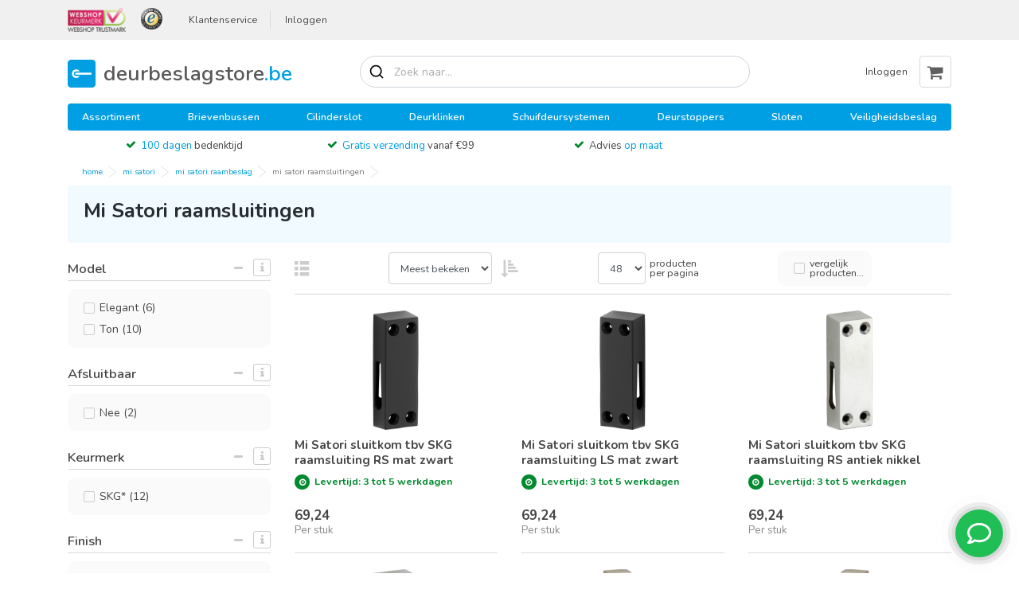

--- FILE ---
content_type: text/html; charset=UTF-8
request_url: https://www.deurbeslagstore.be/mi-satori/raambeslag/raamsluitingen
body_size: 26086
content:
<!DOCTYPE html PUBLIC "-//W3C//DTD XHTML 1.0 Strict//EN" "http://www.w3.org/TR/xhtml1/DTD/xhtml1-strict.dtd">
<html xmlns="http://www.w3.org/1999/xhtml" xml:lang="nl_BE" lang="nl">
<head>
    <title>Mi Satori raamsluitingen kopen? - deurbeslagstore.be</title>
    <meta http-equiv="Content-Type" content="text/html; charset=utf-8"/>
    <meta name="viewport" content="width=device-width, initial-scale=1, maximum-scale=1">
    <meta name="format-detection" content="telephone=no">
    <meta name="description" content="Op zoek naar Mi Satori raamsluitingen? Bekijk op Deurbeslag.nl ✓ 100 dagen bedenktijd ✓ Advies op maat ✓ Snel in huis."/>
    <meta name="keywords" content="mi satori raamsluitingen"/>
    <meta name="robots" content="INDEX,FOLLOW"/>
    <link rel="icon" href="https://www.deurbeslagstore.be/media/favicon/stores/10/favicon-128px.png" type="image/x-icon"/>
    <link rel="shortcut icon" href="https://www.deurbeslagstore.be/media/favicon/stores/10/favicon-128px.png" type="image/x-icon"/>
        <meta name="google-site-verification" content="4QiAdIXK5t4PiAbK3Wc6oS3XYYD8ZbEbc5ZbrvRR9v8" />
   

<link rel="stylesheet" href="https://www.deurbeslagstore.be/skin/frontend/base/default/css/contactshoneypot/honeypot.css" media="all" >
<link rel="stylesheet" href="https://www.deurbeslagstore.be/skin/frontend/base/default/css/seonav/seonav.css" media="all" >
<link rel="stylesheet" href="https://www.deurbeslagstore.be/skin/frontend/default/cubic-colors/build/app.css" async >
<script src="https://www.deurbeslagstore.be/js/prototype/prototype.js"></script>
<script src="https://www.deurbeslagstore.be/js/lib/ccard.js"></script>
<script src="https://www.deurbeslagstore.be/js/prototype/validation.js"></script>
<script src="https://www.deurbeslagstore.be/js/scriptaculous/builder.js"></script>
<script src="https://www.deurbeslagstore.be/js/scriptaculous/effects.js"></script>
<script src="https://www.deurbeslagstore.be/js/scriptaculous/dragdrop.js"></script>
<script src="https://www.deurbeslagstore.be/js/scriptaculous/controls.js"></script>
<script src="https://www.deurbeslagstore.be/js/scriptaculous/slider.js"></script>
<script src="https://www.deurbeslagstore.be/js/varien/js.js"></script>
<script src="https://www.deurbeslagstore.be/js/varien/form.js"></script>
<script src="https://www.deurbeslagstore.be/js/varien/menu.js"></script>
<script src="https://www.deurbeslagstore.be/js/mage/translate.js"></script>
<script src="https://www.deurbeslagstore.be/js/mage/cookies.js"></script>
<script src="https://www.deurbeslagstore.be/js/jquery/jquery-3.5.1.min.js"></script>
<script src="https://www.deurbeslagstore.be/js/jquery/jquery.noconflict.js"></script>
<script src="https://www.deurbeslagstore.be/skin/frontend/base/default/js/ec.js"></script>
<script src="https://www.deurbeslagstore.be/skin/frontend/base/default/js/contactshoneypot/honeypot.js"></script>
<script src="https://www.deurbeslagstore.be/skin/frontend/base/default/js/seonav/util/base64.js"></script>
<link rel="canonical" href="https://www.deurbeslagstore.be/mi-satori/raambeslag/raamsluitingen">

<script type="text/javascript">
//<![CDATA[
Mage.Cookies.path     = '/';
Mage.Cookies.domain   = '.deurbeslagstore.be';
//]]>
</script>

    <script>
        //<![CDATA[
        optionalZipCountries = ["HK","IE","MO","PA"];
        //]]>
    </script>
<link rel="alternate" hreflang="nl-be" href="https://www.deurbeslagstore.be/mi-satori/raambeslag/raamsluitingen" />
<link rel="alternate" hreflang="nl-nl" href="https://www.deurbeslag.nl/mi-satori/raambeslag/raamsluitingen" />
<link rel="alternate" hreflang="x-default" href="https://www.deurbeslag.nl/mi-satori/raambeslag/raamsluitingen" />
<script type="text/javascript">//<![CDATA[
        var Translator = new Translate({"Please select an option.":"Selecteer een optie.","This is a required field.":"Dit is een verplicht veld.","Please enter a valid email address. For example johndoe@domain.com.":"Vul een geldig e-mailadres in.","Please select one of the options.":"Selecteer een optie.","Text length does not satisfy specified text range.":"Er zijn teveel tekens ingevuld","Please select a file":"Een bestand selecteren","Complete":"Compleet","Your order cannot be completed at this time as there is no shipping methods available for it. Please make necessary changes in your shipping address.":"Je bestelling kan niet voltooid worden omdat er geen mogelijkheid is om te versturen naar je adres. Wijzig je instellingen a.u.b.","Your order cannot be completed at this time as there is no payment methods available for it.":"Je bestelling kan niet voltooid worden omdat er geen betaaloptie beschikbaar is voor jou.","Add to Cart":"Voeg toe aan winkelwagen","In Stock":" Op voorraad"});
        //]]></script><link rel="preconnect" href="https://fonts.googleapis.com" /><link
    rel="preconnect"
    href="https://fonts.gstatic.com"
    crossorigin
/><link href="https://fonts.googleapis.com/css2?family=Nunito:wght@200..1000&display=swap" rel="stylesheet" />
<style>
    .cat__filter_block img,
    .equal .cat__filter_block img {
        max-height: 50px;
        max-width: 150px;
        width: auto;
    }
    .breadcrumb,
    .equal {
        white-space: nowrap;
    }
    body {
        font-family: Nunito, sans-serif;
    }
    html body div.sooqrSearchContainer.sooqrSearchContainer-100801-1 {
        z-index: 998;
    }
    .h1,
    .h2,
    .h3,
    .product__name,
    a,
    h1,
    h2,
    h3,
    p {
        font-family: Nunito, sans-serif !important;
    }
    .h4,
    .h5,
    .h6,
    h4,
    h5,
    h6 {
        font-family:
            nunito,
            poppins,
            -apple-system,
            BlinkMacSystemFont,
            Segoe UI,
            Roboto,
            Helvetica Neue,
            Arial,
            sans-serif,
            Apple Color Emoji,
            Segoe UI Emoji,
            Segoe UI Symbol;
        font-weight: 600;
        text-transform: none;
    }
    #agreement-1,
    .btn-primary,
    .button-coupon,
    .delivery-time,
    .h1,
    .in-stock,
    .limited-stock,
    .product__name,
    .versions,
    h1 {
        font-weight: 700;
    }
    .container {
        overflow-x: hidden;
    }
    .navigation {
        background: #009ee2;
    }
    .navigation a:hover {
        text-decoration: underline;
        color: #fff !important;
    }
    .usp-block {
        margin: -20px 0 5px;
    }
    .usp-block .icon-check {
        margin-right: 3px;
    }
    .h1,
    h1 {
        color: #262c2f;
        word-wrap: break-word;
        font-size: 1.8rem;
    }
#MyCustomTrustbadge {
display: none !important;
}
    .breadcrumb-item:not(:last-child):after,
    .breadcrumb-item:not(:last-child):before {
        border-bottom: 8px solid #fff0;
        border-top: 8px solid #fff0;
        content: "";
        display: block;
        height: 0;
        left: calc(100% - 1px);
        margin-top: -8px;
        position: absolute;
        top: 50%;
        width: auto;
        z-index: 3;
    }
    .breadcrumb-item {
        background-color: #fff;
        border: none;
        border-right: 0;
        color: #009ee2;
        height: 30px;
        line-height: 0;
        padding: 5px 7px 5px 18px;
        position: relative;
        text-transform: lowercase;
        transition: color 0.2s ease-in-out;
    }
    .breadcrumb {
        flex: 1;
        overflow: hidden;
        text-overflow: ellipsis;
        margin: 0 -15px 12px;
    }
    .product__name {
        margin-bottom: 0.5rem;
        max-width: 600px;
        word-wrap: break-word;
        height: 39px;
        overflow: hidden;
        display: -webkit-box;
        -webkit-box-orient: vertical;
        -webkit-line-clamp: 2;
        font-size: 14px;
    }
    .cc-logo .logo {
        left: 45px;
        max-height: 70px;
    }
    .is-style-rounded img {
        border-radius: 999px;
        overflow: hidden;
    }
    .cat__filter_block a {
        font-size: 11px !important;
    }
    .wp-block-columns {
        display: flex;
        flex-direction: column;
        grid-gap: 30px;
    }
    .equal,
    .equal > div {
        display: inline-block;
    }
    .product__link {
        position: relative;
        margin: 0;
        margin-bottom: 0 !important;
    }
    .header-buttons .login,
    .header-buttons .service {
        font-size: 0.875rem;
    }
    .header__top-section {
        background-color: #009ee2;
    }
    .brand a,
    .dealer-method .form-check,
    .payment-method .form-check,
    .sidebar--left {
        background-color: #fff;
    }
    #search_mini_form .form-control {
        background: url(https://www.svgrepo.com/show/532554/search-alt.svg) 10px center/20px no-repeat;
        padding: 0.375rem 3rem;
    }
    #documents img {
        max-width: 50px;
        max-height: 50px;
    }
    #documents a {
        border: 1px solid #ddd;
        box-shadow: 0 5px 0 0 #0000001c;
        padding: 10px;
        border-radius: 8px;
    }
    div.sooqrSearchContainer .sqr-closeButton,
    div.sooqrSearchContainer.sooqrSearchContainer-114386-1 .sqr-closeButton {
        background-color: transparent !important;
        color: #464646 !important;
        font-weight: 500 !important;
        font-size: 13px !important;
        text-indent: 99px !important;
    }
    .sqr-order {
        height: auto !important;
        min-height: auto !important;
    }
    div.sooqrSearchResults div.sqr-results.sqr-grid div.sqr-right div.sqr-price {
        font-size: 14px !important;
        color: #7b7b7b !important;
    }
    #overzicht-billing,
    #overzicht-shipping {
        width: 50%;
    }
    #overzicht-billing h2,
    #overzicht-shipping h2 {
        font-size: 1rem;
        margin-top: 1rem;
    }
    .sidebar--left {
        border: 1px solid #eaeaea;
        padding: 1.1rem;
        border-radius: 10px;
        font-size: 0.9rem;
    }
    .button-coupon,
    .usp-block {
        font-size: 13px;
    }
    .sidebar-left-list {
        list-style: none;
        padding: 0;
    }
    .usp-block .highlight {
        color: #009ee2;
        text-decoration: none;
    }
    .product__price small {
        color: #8b8b8b;
    }
    .sticky-header .header__bottom-section {
        box-shadow: 0 1px 40px 0 rgb(0 0 0 / 0.14);
        padding: 10px 0;
    }
    .cat__filter_block {
        border: none;
    }
    #checkout-step-login h1 {
        visibility: hidden;
    }
    .filter__information {
        border: 1px solid #ccc;
        color: #ccc;
        border-radius: 3px;
    }
    .form-check {
        background-color: #fafafa;
        padding: 10px 10px 10px 20px;
        border-radius: 10px !important;
        max-width: 500px;
    }
    .equal,
    .equal .col-6 {
        max-width: 100%;
    }
    footer .sub-footer .footer-payments {
        justify-content: space-around;
        padding: 10px;
        margin: 10px 0;
    }
    .btn-remove {
        background-color: #f0f0f0;
        color: #000;
    }
    .btn-remove:hover {
        background-color: #bebaba;
    }
    .btn-shopping-cart.has-product .shopping-cart-quantity {
        top: 0;
    }
    .btn btn-primary btn-shopping-cart add-to-cart {
        font-weight: 400;
    }
    .button-coupon {
        background: 0 0;
        border: 1px solid #999;
        color: #000;
    }
    .button-coupon:hover {
        background: #f1f1f1;
        border-color: #7d7d7d;
        color: #000;
    }
    .sidebar--left__button {
        background: 0 0;
        border: 1px solid #cbcbcb;
        color: #3d3d3d;
        box-shadow: 0 3px 4px 0 #00000024;
        margin-bottom: 20px;
    }
    .payment-method .form-check .form-check-input:checked + label {
        border-color: #28b500;
        background: #f2f2f2;
    }
    .payment-method .form-check .form-check-input:checked + label:before {
        background-color: #28b500;
        border: none !important;
    }
    .payment-method .form-check .form-check-input:checked ~ p {
        border-radius: 0 0 5px 5px;
        border-left: 1px solid #28b500;
        border-right: 1px solid #28b500;
        border-bottom: 1px solid #28b500;
        font-weight: 700;
        color: #28b500;
        background: #f2f2f2;
    }
    .payment-method .form-check {
        padding: 0 !important;
    }
    .payment-method .form-check p {
        padding: 10px 15px;
        font-size: 12px;
        margin-bottom: 0;
    }
    .payment-method .form-check-label {
        border-top: 1px solid #fff0;
        border-right: 1px solid #fff0;
        border-left: 1px solid #fff0;
        border-radius: 5px 5px 0 0;
    }
    .payment-method .form-check .form-check-label:before {
        left: 15px;
    }
    .dealer-method .form-check:hover,
    .payment-method .form-check:hover {
        border-color: #b8b8b8 !important;
    }
    .dealer-method .form-check:hover label:before,
    .payment-method .form-check:hover label:before {
        background-color: #b8b8b8;
        border: none !important;
    }
    .form-check .form-check-input:checked + label:before {
        background-color: #28b500;
        border: none;
    }
    div.sooqrSearchContainer div.sooqrSearchFilters div.searchFilter label {
        color: #000 !important;
    }
    .jumbotron {
        background-color: #f0faff;
        padding: 20px;
    }
    .equal {
        background:
            linear-gradient(90deg, #fff 33%, #fff0),
            linear-gradient(90deg, #fff0, #fff 66%) 0 100%,
            radial-gradient(farthest-side at 0 50%, rgb(0 0 0 / 0.25), transparent),
            radial-gradient(farthest-side at 100% 50%, rgb(0 0 0 / 0.25), transparent) 0 100%;
        background-repeat: no-repeat;
        background-size:
            60px 100%,
            60px 100%,
            20px 100%,
            20px 100%;
        background-position:
            0 0,
            100%,
            0 0,
            100%;
        background-attachment: local, local, scroll, scroll;
        overflow: auto;
        margin-left: 0;
        padding-left: 0;
    }
    .equal > div {
        width: auto;
    }
    .equal .col-lg-2,
    .equal .col-xl-2,
    .row .col-lg-2,
    .row .col-xl-2 {
        border: 1px solid #e0e0e0;
        border-radius: 8px;
        padding: 10px !important;
        -flex: 0 0 11%;
        -max-width: 16%;
        text-wrap: initial;
        align-items: center;
        line-height: 1.2rem;
    }
    .btn-primary,
    .btn-primary:hover {
        border-bottom: 3px solid #168e00;
    }
    .equal .mb-3 {
        margin-bottom: 0 !important;
    }
    .equal .cat__filter_block img {
        display: flex;
        flex-direction: column;
        margin: 0 auto;
        mix-blend-mode: multiply;
    }
    .deurbeslag span,
    .deurbeslagstore span,
    .stock .limited-stock:before,
    .stock .versions:before {
        color: #fff;
    }
    .stock {
        margin: 0 0 10px;
    }
    .stock li {
        padding: 0 0 0 25px;
        font-size: 0.9rem;
    }
    .in-stock {
        color: #4caf50;
    }
    .stock .delivery-time:before {
        background-color: #00892f;
    }
    .delivery-time {
        color: #00892f;
    }
    .limited-stock,
    .versions {
        color: #f1842f;
    }
    .stock li:before {
        border-radius: 20px;
        padding: 0.1rem;
        font-size: 0.7rem;
        display: flex;
        justify-content: center;
        align-items: center;
        height: 19px;
        width: 19px;
    }
    .wp-block-column {
        flex: 1;
    }
    .btn-primary {
        background: #28b500;
    }
    .btn-primary:hover {
        background: #168e00 !important;
    }
    .btn-primary:active {
        background: #11bd11 !important;
    }
    .btn-shopping-cart:before {
        font-weight: 400 !important;
    }
    .btn-toggle-cart {
        background: 0 0;
        color: #fff;
    }
    .sidenav {
        overflow-y: scroll;
    }
    .sidenav__bottom-section .container {
        overflow-x: visible;
        overflow-y: visible;
    }
    .sidenav__top-section {
        background-color: #009fdf;
        color: #fff;
    }
    .sidenav__bottom-section {
        display: flex;
        height: 100vh;
    }
    .positive li:before,
    .stock-dot.green {
        background-color: #28b500;
    }
    .popover-body {
        padding: 20px;
        box-shadow: 0 0 40px 0 rgb(0 0 0 / 0.1);
    }
    .order-review .product__name {
        height: auto;
    }
    .order-review .product--list img {
        width: 100px;
    }
    #overzicht-payment p {
        margin-bottom: 0;
    }
    #checkout-step-login h2 {
        font-size: 1.25rem;
        font-weight: 700;
        color: #000;
    }
    .sidenav__top-section .title {
        text-transform: capitalize;
    }
    .product img {
        max-height: 110px;
        max-width: 110px;
    }
    .toolbar .js-filters-toggler {
        position: fixed;
        width: 50%;
        left: 50%;
        transform: translatex(-50%);
        bottom: 20px;
        background: #11bd11;
        border: none;
        font-weight: 700;
        z-index: 9;
    }
    main > div:first-child.toolbar .toolbar__pagination {
        display: none;
    }
    .breadcrumb li:nth-child(3) {
        white-space: nowrap;
        max-width: 40%;
        border-right: 1px solid #d9d9d9;
    }
    .brand a {
        border: 1px solid #dadadafa;
    }
    .table .form-control {
        border-radius: 10px;
        min-width: 65px;
    }
    .table .special-price,
    .table .special.new {
        color: #ff4b4b;
    }
    .table-striped tbody tr:nth-of-type(odd) {
        background-color: #f4f4f4;
    }
    .table td,
    .table th {
        border-top: none;
    }
    .sidebar--right__contact a:nth-child(3),
    .sidebar--right__contact a:nth-child(4) {
        display: none;
    }
    #impressions {
        display: block !important;
    }
    #impressions .sub-title-h2 {
        display: none;
    }
    #impressions .masonry-item {
        width: auto !important;
        display: flex;
        align-items: center;
        justify-content: center;
        gap: 0.25rem;
        padding-left: 0;
        padding-right: 0;
        flex-direction: row;
        flex-wrap: nowrap;
        flex: none;
    }
    #impressions .impressions {
        justify-content: center;
        gap: 0.25rem;
    }
    #impressions .masonry-item a {
        border: 1px solid #d9d9d9;
        display: flex;
        align-items: center;
        justify-content: center;
        flex: none;
        width: 60px;
        height: 60px;
        padding: 7.5px;
    }
    #impressions .masonry-item img {
        max-width: 100%;
        max-height: 100%;
        margin: 0;
    }
    .cart-grouped {
        display: flex;
        flex-wrap: wrap;
        flex-direction: row;
        gap: 0.25rem;
    }
    .cart-grouped a {
        width: 124px;
        min-height: 125px;
        border: 1px solid #d9d9d9;
        padding: 10px;
        border-radius: 10px;
        display: flex;
        flex-direction: column;
        align-items: center;
        font-size: 12px;
        text-align: center;
    }
    .cart-grouped a img {
        max-width: 60%;
        max-height: 55px;
    }
    .leesmeer {
        position: relative;
        max-height: 75px;
        overflow: hidden;
        transition: max-height 0.3s ease;
    }
    .leesmeer::after {
        content: "";
        position: absolute;
        left: 0;
        right: 0;
        bottom: 0;
        height: 48px;
        background: linear-gradient(to bottom, #fff0, #fff);
        pointer-events: none;
    }
    .leesmeer.is-open {
        max-height: none;
        margin-bottom: 25px;
    }
    .leesmeer.is-open::after {
        display: none;
    }
    .leesmeer-btn {
        display: flex;
        margin-top: -10px;
        background: none;
        padding: 7.5px 10px;
        color: #000;
        cursor: pointer;
        font: inherit;
        border: 1px solid #c4c4c4;
        border-bottom: 2px solid #d7d7d7;
        margin-bottom: 15px;
        font-size: 12px;
        border-radius: 5px;
        transition: 0.3s;
    }
    .leesmeer-btn:hover {
        border-color: #9b9b9b;
        color: #000;
    }
    .leesmeer-btn:focus,
    .leesmeer-btn:active {
        outline: none;
    }
    .pdp-shipping {
        border-radius: 5px;
        padding: 15px;
        font-size: 12px;
        background: #f4f4f4;
    }
    .btn-active {
        background: #efefef;
        color: #000000 !important;
    }
    @media screen and (max-width: 576px) {
        .cart-grouped a {
            width: 49%;
        }
        .brand img,
        .product__information .product__name,
        .product__name {
            height: auto;
        }
        .header__top-section .title {
            font-size: 1.5rem;
        }
        #checkout-step-payment {
            padding-right: 10px;
        }
        #checkout-step-review .product img {
            max-width: 100px;
            margin-bottom: 0;
        }
        .payment-method {
            padding-right: 0;
            padding-left: 10px;
        }
        .payment-method .form-check p {
            padding: 0 10px 10px 15px;
        }
        .payment-method .form-check-label {
            padding-bottom: 0 !important;
        }
        #checkout-step-payment .product__bottom {
            min-height: auto;
        }
        .container .equal .jumbotron {
            padding: 20px 0 !important;
        }
        .container .equal .jumbotron img {
            max-width: 100px;
            max-height: 80px;
        }
        #documents a {
            margin-bottom: 1rem;
        }
        .product-section h2 {
            font-size: 1.25rem;
            margin-bottom: 0 !important;
        }
        .product--list img {
            width: 100px;
        }
        .product__bottom {
            min-height: auto;
            align-items: start;
        }
        .product__information .stock {
            margin-bottom: 5px;
        }
        .equal {
            margin-bottom: 10px;
        }
        .header__top-section .title a {
            color: #fff;
        }
        .btn-toggle-cart {
            border: none;
        }
        .brand-overview .row {
            padding: 15px;
        }
        .brand-overview .row > div {
            padding: 0;
            width: 49%;
        }
        .brand-overview .row > div:nth-child(2n + 0) {
            margin-left: 2%;
        }
        .brand img {
            max-width: 100px;
        }
        .product-section__image-link {
            margin-bottom: 1rem !important;
        }
    }
    @media screen and (min-width: 576px) {
        .breadcrumb {
            margin: 0 0 10px;
        }
    }
    @media screen and (min-width: 576px) and (max-width: 992px) {
        .header__top-section .title {
            font-size: 1.5rem;
        }
        .equal {
            margin-bottom: 10px;
            grid-template-columns: auto auto auto auto;
        }
        .header__top-section .title a {
            color: #fff;
        }
        .btn-toggle-cart {
            border: none;
        }
    }
    @media screen and (min-width: 768px) {
        .popover {
            top: 45px !important;
        }
    }
    @media screen and (min-width: 992px) {
        .equal > div,
        .header__bottom-section .header-buttons {
            display: flex;
        }
        .container {
            overflow-x: initial;
        }
        .product__name {
            font-size: 15px;
        }
        .deurbeslag span,
        .deurbeslagstore span {
            color: #009fdf;
        }
        .popover-body {
            padding: 20px;
            box-shadow: 0 0 40px 0 rgb(0 0 0 / 0.1);
        }
        .popover-body .nav-tabs .nav-link.active {
            font-weight: 700;
            color: #070809;
        }
        .navigation {
            font-size: 0.9rem;
            font-weight: 600;
        }
        .product img {
            max-height: 150px;
            max-width: 150px;
        }
        .cart-form .product img {
            max-height: 100px;
            max-width: 100px;
        }
        .btn-toggle-cart {
            background: #fff;
            color: #606060;
        }
        .btn-shopping-cart.has-product .shopping-cart-quantity {
            top: -10px;
        }
        .product-section {
            padding: 30px;
            border-radius: 10px;
        }
        .product-section h1 {
            max-width: 70%;
        }
        #product_addtocart_form .product-section__price {
            margin-top: -20px;
        }
        .deurbeslag:before,
        .deurbeslagstore:before {
            background-size: 35px;
            background-repeat: no-repeat;
            background-position: center left;
        }
        .logo-container {
            font-size: 1.9rem;
            padding: 7px 0 3px 45px;
            font-weight: 600;
        }
        .equal {
            display: inline-flex;
            margin-left: 0;
            width: 100%;
        }
        .equal .col-lg-2,
        .equal .col-xl-2,
        .row .col-lg-2,
        .row .col-xl-2 {
            flex: 0 0 11%;
            max-width: 16%;
            text-wrap: initial;
            align-items: center;
            line-height: 1.2rem;
        }
        .equal .mb-3 {
            margin-left: 0;
            margin-bottom: 0 !important;
        }
        .equal .cat__filter_block img {
            max-height: auto;
            max-width: auto;
        }
        .header__top-section {
            background-color: #f0f0f0;
        }
        .header__bottom-section .catalog-search {
            width: 100%;
            margin-left: 85px;
            margin-right: 130px;
        }
        .header__top-section .btn-shopping-cart {
            visibility: hidden;
        }
        #overzicht-billing,
        #overzicht-shipping,
        .header-buttons {
            width: auto;
        }
        .header__bottom-section .phonenumber {
            display: none;
        }
        .wp-block-columns {
            flex-direction: inherit;
        }
        #search_mini_form .form-control {
            font-size: 14px;
            border-radius: 30px !important;
        }
        #overzicht-billing {
            max-width: 15%;
            margin-right: 5%;
        }
        #checkout-step-login h2 {
            font-size: 1.5rem;
        }
        #checkout-step-login .row-eq-height {
            align-items: center;
            padding: 0 12%;
        }
        #checkout-step-login h1 {
            padding-left: 14%;
        }
        main > div:first-child.toolbar .toolbar__pagination {
            display: flex;
        }
        .equal {
            -display: inline-flex;
            -gap: 0.5rem;
            -margin-left: 0;
            -width: 100%;
            flex-wrap: inherit;
            display: flex;
            overflow: auto;
            padding-left: 0;
            gap: 0.5rem;
            scrollbar-width: thin;
        }
        .cat__filter_block {
            margin: 0 auto;
        }
        .breadcrumb li:nth-child(3) {
            max-width: 100%;
            border-right: none;
        }
    }
    @media screen and (min-width: 1024px) {
        #benefit-overview {
            width: 50%;
            float: left;
        }
        #second-overview .col-12 {
            padding-right: 0;
        }
        #pros-cons .col-lg-6 {
            width: 100% !important;
            max-width: 100% !important;
            flex: inherit;
        }
        .product-section__image-link {
            margin-bottom: 0 !important;
            max-width: 60%;
            margin: 0 auto;
        }
        .masonry-item a:last-child img {
            max-width: 100%;
        }
    }
    @media screen and (max-width: 1024px) {
        .js-popover-container {
            overflow-x: visible !important;
        }
    }
    @media screen and (min-width: 1400px) {
        .product--grid {
            max-width: 25%;
        }
    }
    @media screen and (min-width: 1800px) {
        .header__bottom-section .catalog-search {
            margin-left: 150px;
        }
    }
    .open {
        visibility: visible !important;
        height: auto !important;
    }
</style>
<script>
    function toggleReadMoreLess(e) {
        var r = e.parentElement.querySelector(".box");
        e.querySelector("h3");
        var t = e.querySelector("svg");
        r = e.parentElement.querySelector(".box");
        e.querySelector("h3");
        t = e.querySelector("svg");
        r.classList.contains("open") ? (t.style.transform = "rotate(0deg)") : (t.style.transform = "rotate(-180deg)"),
            r.classList.toggle("open");
    }
    jQuery(document).ready(function () {
      const path = window.location.pathname;

      if (path === '/checkout/cart/' || path === '/checkout/onepage/' || path === '/checkout/onepage/index/') {
        jQuery('.notice').show();
      }

    
        jQuery(".product-section .col-lg-6 .row .col-12:not(.masonry-item)").wrapInner(
            '<div class="pdp-shipping"></div>'
        );
        var $buttons = jQuery(".product-section__buttons");
        if ($buttons.length > 0) {
            $buttons
                .eq(0)
                .before(
                    '<a href="https://www.trustpilot.com/review/deurbeslag.nl" target="_blank" rel="nofollow noopener noreferrer"><img src="https://www.deurbeslag.nl/media/wysiwyg/deurbeslag/trustpilot.png" style="max-width: 135px; margin-bottom: 15px"></a>'
                );
        }

        const kortingLabels = new Set([
            "CC01200001", "CC01400055", "CC03500001", "CC03500002", "CC03500003",
            "CC03500004", "CC04800001", "CC06700001", "CC06700002", "CC06700003",
            "CC06700004", "CC06700005", "CC06700006", "CC06700007", "CC06700008",
            "CC06700009", "CC06700010", "CC06700011", "CC06700012", "CC06700012",
            "CC06700013", "CC06700014", "CC06700015", "CC06700016", "CC06700017",
            "CC07001914", "CC09400001", "CC09400002", "CC09400003", "GPF873561000",
            "GPF873562000", "GPF873661000", "GPF873662000",
            "CC10010401", "CC10010402", "CC10010452", "CC10010453", "CC10010454",
            "CC10010523", "CC10010525", "CC10010557", "CC10010558", "CC10010559",
            "CC10010641", "CC10010642", "CC10010643", "CC10010644", "CC10010645",
            "CC10010646", "CC10010647", "CC10010648", "CC10010649", "CC10010650",
            "CC10010651", "CC10010652", "CC10010653", "CC10010654", "CC10010655",
            "CC10010656", "CC10010657", "CC10010658", "CC10010659", "CC10010660",
            "CC10010661", "CC10010662", "CC10010663", "CC10010664", "CC10010665",
            "CC10010666", "CC10010667", "CC10010668", "CC10010669", "CC10010670",
            "CC10010671", "CC10010672", "CC10010673", "CC10010674", "CC10010675",
            "CC10010676", "CC10010677", "CC10010678", "CC10010679", "CC10010680",
            "CC10010681", "CC10010682",
            "GPF0100090000", "GPF0100090001", "GPF0100090032", "GPF0100090885",
            "GPF01001z0000", "GPF01001z0001", "GPF01001z0032", "GPF01001z0885",
            "GPF0101090001", "GPF01011z0001"
        ]);
        function getSpecValue(label) {
            var $row = jQuery('.table-shortspecs tr').filter(function () {
                return jQuery(this).find('th').text().trim().toLowerCase() === label.toLowerCase();
            }).first();

            if (!$row.length) return null;
            return $row.find('td').text().replace(/\s+/g, ' ').trim();
        }
        if (jQuery('.table-shortspecs').length) {
            const artikelnummer = getSpecValue('Artikelnummer');
            if (artikelnummer && kortingLabels.has(artikelnummer)) {
                var n = jQuery("form .product-section .in-stock").text().trim().includes("Op voorraad"),
                    s = jQuery(".limited-stock").text().trim().includes("Beperkte voorraad");
                    
                if ((n || s) && !jQuery.data(document, "scriptExecuted")) {
                    jQuery.data(document, "scriptExecuted", !0);
                    var u = new Date();
                    var p = u.getHours(),
                        l = u.getDay(),
                        d = "";
                    if (p < 15)
                        5 === l
                            ? (d = "Voor 15:00 uur, maandag in huis")
                            : l >= 0 && l <= 4 && (d = "Voor 15:00 uur, morgen in huis");
                    else {
                        d =
                            "Nu besteld, " +
                            ["zondag", "maandag", "dinsdag", "woensdag", "donderdag", "vrijdag", "zaterdag"][
                                (function (e, r) {
                                    for (var t = new Date(e), o = 0; o < r; )
                                        t.setDate(t.getDate() + 1), 0 !== t.getDay() && 6 !== t.getDay() && o++;
                                    return t;
                                })(u, (5 === l && p >= 15) || 6 === l ? 2 : p < 15 ? 1 : 2).getDay()
                            ] +
                            " in huis";
                    }

                    jQuery(".product-section__buttons")
                        .eq(0)
                        .before(
                            '<div class="shipping-info-detail" style="display: flex; color: #158e00; margin-bottom: 10px;"><svg style="margin-right: 5px" width="20px" height="20px" viewBox="0 0 24 24" fill="none" xmlns="http://www.w3.org/2000/svg"><path fill-rule="evenodd" clip-rule="evenodd" d="M16.5 6H3V17.25H3.375H4.5H4.52658C4.70854 18.5221 5.80257 19.5 7.125 19.5C8.44743 19.5 9.54146 18.5221 9.72342 17.25H15.0266C15.2085 18.5221 16.3026 19.5 17.625 19.5C18.9474 19.5 20.0415 18.5221 20.2234 17.25H21.75V12.4393L18.3107 9H16.5V6ZM16.5 10.5V14.5026C16.841 14.3406 17.2224 14.25 17.625 14.25C18.6721 14.25 19.5761 14.8631 19.9974 15.75H20.25V13.0607L17.6893 10.5H16.5ZM15 15.75V9V7.5H4.5V15.75H4.75261C5.17391 14.8631 6.07785 14.25 7.125 14.25C8.17215 14.25 9.07609 14.8631 9.49739 15.75H15ZM17.625 18C17.0037 18 16.5 17.4963 16.5 16.875C16.5 16.2537 17.0037 15.75 17.625 15.75C18.2463 15.75 18.75 16.2537 18.75 16.875C18.75 17.4963 18.2463 18 17.625 18ZM8.25 16.875C8.25 17.4963 7.74632 18 7.125 18C6.50368 18 6 17.4963 6 16.875C6 16.2537 6.50368 15.75 7.125 15.75C7.74632 15.75 8.25 16.2537 8.25 16.875Z" fill="#158e00"/></svg>' +
                                d +
                                "</div>"
                        );
                }

            }
           if (artikelnummer === "CC04800001" || artikelnummer === "CC06600001" || artikelnummer === "CC06600002"  || artikelnummer === "CC01400055" || artikelnummer === "GPF8244610100-02" || artikelnummer === "GPF8216610100-00" || artikelnummer === "CC05400018" || artikelnummer === "GPF9829A10400" ||  artikelnummer === "CC10400003") {
                   jQuery(".product-section__buttons").eq(0).before(
                '<div style="display: flex; width: 100%;"></div><div class="gratis-verzending-label" style="display: inline-flex;  background:#e8f8ff; border-radius:4px; padding:8px 10px; color:#007cbf; font-weight:700; margin-bottom:10px; font-size:13px;"><svg width="20px" height="20px" viewBox="0 0 24 24" fill="none" xmlns="http://www.w3.org/2000/svg"><path fill-rule="evenodd" clip-rule="evenodd" d="M12 1.25C11.3953 1.25 10.8384 1.40029 10.2288 1.65242C9.64008 1.89588 8.95633 2.25471 8.1049 2.70153L6.03739 3.78651C4.99242 4.33487 4.15616 4.77371 3.51047 5.20491C2.84154 5.65164 2.32632 6.12201 1.95112 6.75918C1.57718 7.39421 1.40896 8.08184 1.32829 8.90072C1.24999 9.69558 1.24999 10.6731 1.25 11.9026V12.0974C1.24999 13.3268 1.24999 14.3044 1.32829 15.0993C1.40896 15.9182 1.57718 16.6058 1.95112 17.2408C2.32632 17.878 2.84154 18.3484 3.51047 18.7951C4.15613 19.2263 4.99233 19.6651 6.03723 20.2134L8.10486 21.2985C8.95628 21.7453 9.64008 22.1041 10.2288 22.3476C10.8384 22.5997 11.3953 22.75 12 22.75C12.6047 22.75 13.1616 22.5997 13.7712 22.3476C14.3599 22.1041 15.0437 21.7453 15.8951 21.2985L17.9626 20.2135C19.0076 19.6651 19.8438 19.2263 20.4895 18.7951C21.1585 18.3484 21.6737 17.878 22.0489 17.2408C22.4228 16.6058 22.591 15.9182 22.6717 15.0993C22.75 14.3044 22.75 13.3269 22.75 12.0975V11.9025C22.75 10.6731 22.75 9.69557 22.6717 8.90072C22.591 8.08184 22.4228 7.39421 22.0489 6.75918C21.6737 6.12201 21.1585 5.65164 20.4895 5.20491C19.8438 4.77371 19.0076 4.33487 17.9626 3.7865L15.8951 2.70154C15.0437 2.25472 14.3599 1.89589 13.7712 1.65242C13.1616 1.40029 12.6047 1.25 12 1.25ZM8.7708 4.04608C9.66052 3.57917 10.284 3.2528 10.802 3.03856C11.3062 2.83004 11.6605 2.75 12 2.75C12.3395 2.75 12.6938 2.83004 13.198 3.03856C13.716 3.2528 14.3395 3.57917 15.2292 4.04608L17.2292 5.09563C18.3189 5.66748 19.0845 6.07032 19.6565 6.45232C19.9387 6.64078 20.1604 6.81578 20.3395 6.99174L12 11.1615L3.66054 6.99174C3.83956 6.81578 4.06132 6.64078 4.34352 6.45232C4.91553 6.07032 5.68111 5.66747 6.7708 5.09563L8.7708 4.04608ZM2.93768 8.30736C2.88718 8.52125 2.84901 8.76412 2.82106 9.04778C2.75084 9.7606 2.75 10.6644 2.75 11.9415V12.0585C2.75 13.3356 2.75084 14.2394 2.82106 14.9522C2.88974 15.6494 3.02022 16.1002 3.24367 16.4797C3.46587 16.857 3.78727 17.1762 4.34352 17.5477C4.91553 17.9297 5.68111 18.3325 6.7708 18.9044L8.7708 19.9539C9.66052 20.4208 10.284 20.7472 10.802 20.9614C10.9656 21.0291 11.1134 21.0832 11.25 21.1255V12.4635L2.93768 8.30736ZM12.75 21.1255C12.8866 21.0832 13.0344 21.0291 13.198 20.9614C13.716 20.7472 14.3395 20.4208 15.2292 19.9539L17.2292 18.9044C18.3189 18.3325 19.0845 17.9297 19.6565 17.5477C20.2127 17.1762 20.5341 16.857 20.7563 16.4797C20.9798 16.1002 21.1103 15.6494 21.1789 14.9522C21.2492 14.2394 21.25 13.3356 21.25 12.0585V11.9415C21.25 10.6644 21.2492 9.7606 21.1789 9.04778C21.151 8.76412 21.1128 8.52125 21.0623 8.30736L12.75 12.4635V21.1255Z" fill="#007cbf"/></svg><div style="margin-left: 5px; margin-top: 1px;">Gratis verzending</div></div>');

                 jQuery('.pdp-shipping').hide();
           }


        }

        const onzeKeuzeArtikelnummers = new Set([
            "CC00700001", "CC01400429", "CC06600001", "CC03500001", "CC03500003", "CC01900073", "CC01900071", "GPF115VR0100",
            "CC02100001", "CC01400055", "CC04800001", "CC03300014", "CC03300018", "CC03300275", "CC03300015", "CC03300017",
            "GPF873361000", "GPF873562000", "CC01400355", "CC01400353", "CC06600011", "CC04200093", "CC04200090", "GPF01011W0032",
            "GPF01011W0000", "GPF01011W0001", "GPF01001W0885", "GPF01001W0032", "GPF01001W0000", "GPF01001W0001", "GPF01011Z0032", 
            "GPF01011Z0001", "GPF0101090001", "GPF0100090885",
            "GPF01001Z0885", "GPF01001Z0032", "GPF01001Z0001", "GPF01001Z0000", "GPF0101090032", "GPF0100090000", "GPF0100090032",
            "GPF0100090001"
        ]);
        function onzeKeuze_getSpecValue(label) {
            var $row = jQuery('.table-shortspecs tr').filter(function () {
            return jQuery(this).find('th').text().trim().toLowerCase() === label.toLowerCase();
            }).first();

            if (!$row.length) return null;
            return $row.find('td').text().replace(/\s+/g, ' ').trim();
        }
        function onzeKeuze_createBadge() {
            return jQuery('<div/>')
            .text('Onze keuze')
            .css({
                position: 'absolute',
                right: '5px',
                top: '0',
                'border-radius': '4px',
                padding: '6px 10px',
                'background-image': 'linear-gradient(to right, #0099D9, rgb(0 177 253))',
                color: '#fff',
                'font-size': '11px',
                'font-weight': 'bold',
                'letter-spacing': '.2px',
                'z-index': 2
            });
        }

        function onzeKeuze_checkAndApply() {
            if (!jQuery('.table-shortspecs').length) return;

            const artikelnummer = onzeKeuze_getSpecValue('Artikelnummer');
            if (!artikelnummer) return;

            if (onzeKeuzeArtikelnummers.has(artikelnummer)) {

                const $badge = onzeKeuze_createBadge();
                const $target = jQuery('.product-section__image').first();


                if ($target.length) {

                    console.log("IN - Onze keuze");

                    $target.after($badge);
                }
            }
        }
        onzeKeuze_checkAndApply();

        if (
            (jQuery("img").each(function () {
                let e = jQuery(this).attr("src");
                jQuery(this).data("src", e), jQuery(this).removeAttr("src");
            }),
            "IntersectionObserver" in window)
        ) {
            let e = new IntersectionObserver(function (e, r) {
                e.forEach(function (e) {
                    if (e.isIntersecting) {
                        let t = jQuery(e.target),
                            o = t.data("src");
                        t.attr("src", o).hide().fadeIn(200), r.unobserve(e.target);
                    }
                });
            });
            jQuery("img").each(function () {
                e.observe(this);
            });
        } else
            jQuery("img").each(function () {
                let e = jQuery(this),
                    r = e.data("src");
                e.attr("src", r);
            });
            function e() {
                return jQuery("<div></div>")
                    .text("Aanbieding")
                    .css({
                        position: "absolute",
                        left: "15px",
                        top: "0",
                        "border-radius": "5px",
                        padding: "6px",
                        "padding-left": "8px",
                        "padding-right": "8px",
                        background: "rgb(255 220 223)",
                        color: "#ff0018",
                        "font-size": "12px",
                        "font-weight": "bold",
                    });
            }
        jQuery("body").hasClass("order-review") ||
            jQuery(".price").each(function () {
                var e = jQuery(this).text().replace("€", "").trim();
                jQuery(this).text(e);
            }),
            jQuery(".product__price").each(function () {
                jQuery(this)
                    .contents()
                    .filter(function () {
                        return 3 === this.nodeType && this.nodeValue.includes("€");
                    })
                    .each(function () {
                        this.nodeValue = this.nodeValue.replace("€", "").trim();
                    });
            }),
            jQuery(".special-price").each(function () {
                var r = e();
                jQuery(this).closest(".product__information").append(r);
            }),
            jQuery("body").find(".product-section__price .product__price .special-price").length > 0 &&
                jQuery(".product-section__image").each(function () {
                    var r = e();
                    jQuery(this).after(r);
                }),
            jQuery(".js-cart-toggler-2").click(function () {
                return (
                    jQuery(this).removeClass(),
                    jQuery(this).addClass("btn btn-shopping-cart btn-toggle-cart js-cart-toggler has-product"),
                    !1
                );
            }),
            jQuery(".has-product").click(function () {
                jQuery("p").toggleClass("main");
            }),
            767 >= jQuery(window).width() &&
                jQuery(".delivery-time").each(function () {
                    var e = jQuery(this).text().replace("Levertijd:", "");
                    jQuery(this).text(e);
                }),
            

            jQuery("img").each(function () {
                var e = jQuery(this).attr("alt");
                
                if ("Schuifdeursysteem industrieel zwart 2 x 100 cm schuifdeurrail" == e) {
                    var t,
                        o,
                        i,
                        a = jQuery("<div></div>").css({
                            position: "absolute",
                            right: "15px",
                            top: "0",
                            "border-radius": "5px",
                            padding: "6px",
                            "padding-left": "8px",
                            "padding-right": "8px",
                            background: "rgb(255 236 220)",
                            color: "#ff0018",
                            "font-size": "12px",
                            "font-weight": "bold",
                        });
                    jQuery(this).after(a),
                        (t = a),
                        (o = new Date("Oct 5, 2024 16:00:00").getTime()),
                        (i = setInterval(function () {
                            var e,
                                r = o - new Date().getTime(),
                                a = Math.floor(r / 864e5),
                                n = Math.floor((r % 864e5) / 36e5),
                                s = Math.floor((r % 36e5) / 6e4),
                                u = Math.floor((r % 6e4) / 1e3);
                            (a = a.toString().padStart(0, "0")),
                                (n = n.toString().padStart(2, "0")),
                                (s = s.toString().padStart(2, "0")),
                                (u = u.toString().padStart(2, "0")),
                                r < 0
                                    ? (clearInterval(i), (e = ""))
                                    : (e = a > 0 ? "Nog " + a + " dagen" : "Nog " + n + ":" + s + ":" + u),
                                t.text(e);
                        }, 1e3));
                }
                
            });

        if (jQuery("#impressions").length) {
            var lastItem = jQuery("#impressions .impressions .masonry-item").last();
            if (lastItem.find("img").length === 0) {
                lastItem.remove();
            }
            if (jQuery("#impressions .impressions .masonry-item").length > 0) {
                jQuery("#impressions").insertAfter(
                    jQuery(".product-section").eq(0).find(".product-section__image-link")
                );
            } else {
                jQuery("#impressions").remove();
            }
            jQuery('[aria-controls="impressions"]').closest(".row").remove();
        }
        jQuery("p").each(function () {
            var $p = jQuery(this);
            var html = $p.html();
            html = html.replace(/(?:<br\s*\/?>\s*)+$/i, "");
            $p.html(html);
        });
        var cutoff = 120;
        var $targets = jQuery(".product-section .col-lg-6 p");
        $targets.each(function (i) {
            var $p = jQuery(this);
            var full = $p[0].scrollHeight;
            if (full > cutoff + 5) {
                var id = "leesmeer-" + i;
                $p.addClass("leesmeer").attr("id", id);
                var $btn = jQuery(
                    '<button class="leesmeer-btn" type="button" aria-controls="' +
                        id +
                        '" aria-expanded="false">Lees meer</button>'
                );
                $p.after($btn);
            }
        });
        jQuery(document).on("click", ".leesmeer-btn", function () {
            var $btn = jQuery(this);
            var id = $btn.attr("aria-controls");
            var $p = jQuery("#" + id);
            if ($p.hasClass("is-open")) {
                $p.removeClass("is-open");
                $btn.text("Lees meer").attr("aria-expanded", "false");
            } else {
                $p.addClass("is-open");
                $btn.text("Lees minder").attr("aria-expanded", "true");
            }
        });
        jQuery('a[href="#long-desc"]').text("Volledige omschrijving").css({ "margin-bottom": "10px" });

    });
</script>    <script>
        jQuery(document).ready(function( $ ){
            // Get page title
            var pageTitle = $("title").text();

            // Change page title on blur
            $(window).blur(function() {
                $("title").text("We miss you! 😄 - " + pageTitle);
            });

            // Change page title back on focus
            $(window).focus(function() {
                $("title").text(pageTitle);
            });
        });
    </script>
</head>
<body>

<!-- Google Tag Manager (GTM) -->
<script>(function(w,d,s,l,i){w[l]=w[l]||[];w[l].push({'gtm.start':
        new Date().getTime(),event:'gtm.js'});var f=d.getElementsByTagName(s)[0],
        j=d.createElement(s),dl=l!='dataLayer'?'&l='+l:'';j.async=true;j.src=
        '//www.googletagmanager.com/gtm.js?id='+i+dl;f.parentNode.insertBefore(j,f);
    })(window,document,'script','dataLayer','GTM-K599QCV');</script>
<!-- End Google Tag Manager (GTM) -->
<script type="text/javascript">
                        var attributeComment = {"flexibel_thuis":"Het deurbeslag dat onder \u2018Flexibel Thuis\u2019 valt, is door jou kosteloos thuis te proberen. Zo weet je zeker of je de deurkruk van jouw dromen gevonden hebt, want je kunt de kruk ervaren in je persoonlijke interieur.","artikelgroep":"Alle producten die zich in deze hoofdcategorie bevinden, splitsen we voor jou in specifieke artikelgroepen. Zo heb jij een duidelijk overzicht en vind je snel het product dat je zoekt.","sale":"Wie houdt er niet van koopjes? Bekijk onze kortingsproducten en doe er je voordeel mee!","model":"Sommige merken leveren hun producten in verschillende modellen. Het kan voorkomen dat deze modelnamen zelfs bekender zijn dan het merk. Daarom is het handig dat je direct naar een bepaald model kunt surfen, zonder lange zoektocht vooraf.","type":"Heeft een product een bepaalde eigenschap wel of juist niet? Dan vind je dat kenmerk terug onder het menu-item \u2018Type\u2019.","nummer":"Woon je op huisnummer 22, dan heb jij natuurlijk alleen belang bij het nummer \u2018twee\u2019. Selecteer hier jouw gelukscijfers en voorkom dat je door onnodige productpagina\u2019s moet scrollen.","aanslagsoort":"De aanslagsoort herken je aan de positie van het kastdeurtje ten opzichte van het frame van de kast. Is het deurtje volledig of half voorliggend, dan hangt het deurtje voor het frame. Bij binnenliggende deuren hangt de deur in het frame.","afmeting":"Meten is weten! Vergelijk onze afmetingen met jouw gemeten oppervlak en vind het perfecte product voor elke situatie.","afsluitbaar":"Dat je een product kunt afsluiten, is bij sommige artikelen niet vanzelfsprekend. Je hebt daarom zowel varianten met \u00e9n zonder vergrendelingsmogelijkheid. Kies simpelweg \u2018ja\u2019 of \u2018nee\u2019 en je scrolt enkel door producten die voor jou relevant zijn. ","aantal_cilinders":"Ben je op zoek naar gelijksluitende cilinders? Schaf ze aan per set en je krijgt eenvoudig jouw gewenste aantal in huis! Uiteraard kun je er ook voor kiezen om \u00e9\u00e9n cilinder te bestellen.","belastbaarheid":"Om te voorkomen dat jouw product meer gewicht moet dragen dan hij eigenlijk aankan, check je de belastbaarheid van het artikel. Zo kunnen twee scharnieren soms een deur van 160 kilo dragen en soms slechts van 40 kilo. Voorkom teleurstellingen!","brandwerend":"Er zijn kostbaarheden die je graag extra wilt beschermen \u2013 bijvoorbeeld tegen brand. Onder andere in onze categorie kluizen kies je daarom specifiek of je op zoek bent naar een brandwerende variant of niet. ","brandwerende_deuren":"In het geval van brandwerende deuren is het van levensbelang dat zij alert reageren op een brandalarm en zich sluiten. Zoek je een deurdranger specifiek voor brandwerende deuren, dan vink je \u2018ja\u2019 aan om alleen 100% goedgekeurde exemplaren te zien.","certificaat":"Als een cilinder uitgevoerd is met een certificaat, dan kun je de sleutels ervan niet zomaar kopi\u00ebren. Heeft de cilinder geen certificaat, dan kopieer je vrij bij bijvoorbeeld een sleutelspecialist.","collectie":"Een deel van onze producten kan onder een bepaalde collectie vallen. Zo vormen de losse deurkrukken, rozetten en schilden van GPF bouwbeslag samen GPF CombiVari. De collecties groeperen de producten van jouw keuze alvast!","deursoort":"Uitgevoerd met glas, een mooi rooster of juist een blinde deur: zoveel wensen, zoveel mogelijkheden! Kies jouw favoriete deursoort en bekijk de exemplaren die horen bij deze specifieke selectie.","doornmaat_filter":"Zoek je een nieuw insteekslot voor jouw deur? Dan is het belangrijk om de doornmaat van jouw slot te weten. De doornmaat is de afstand van de kopse kant van een deur tot het hart van de deurkruk. In veel gevallen is dit vijf of zes centimeter.","draairichting_filter":"Bij sommige producten is het van belang dat je weet of deze linksdraaiend of rechtsdraaiend zijn. Op onze informatiepagina \u2018Draairichting deur\u2019 lees je hoe je de draairichting eenvoudig zelf kunt bepalen.  ","geintegreerde_demping":"Wil je graag dat jouw deur of lade netjes opgevangen wordt wanneer hij dichtvalt, maar laat je dit liever niet gepaard gaan met een harde knal? Dan biedt ge\u00efntegreerde demping uitkomst, met haar unieke, hydraulische softclose techniek.","geintegreerde_intrekking":"Ge\u00efntegreerde intrekking zorgt ervoor dat je jouw lade of kast slechts een klein zetje hoeft te geven: de magie doet de rest! Met behulp van deze intrekking sluit de lade zichzelf namelijk. De functie is ideaal voor onder andere keuken- en bureaulades.","geschikt_voor":"Het product kan geschikt zijn voor een bepaald type deur, zoals een binnendeur. Dat staat aangegeven bij dit menu-item.","geveerd_filter":"Sommige van onze producten zijn verkrijgbaar met of zonder veer. Een ingebouwde veer zorgt ervoor dat een product na gebruik terugkeert naar zijn ruststand: hij veert letterlijk weer terug. Dit ziet er mooi uit en zorgt voor meer stabiliteit.","gewicht":"Bij sommige producten is het van belang dat je het ledige gewicht van het item weet. Dit kan te maken hebben met de locatie waar het product geplaatst wordt of de belastbaarheid van andere artikelen die ermee in verband staan.  ","hoh":"De hart-op-hart maat (hoh) is de afstand tussen de twee bevestigingspunten van een product. De totale lengte van bijv. een greep is in veel gevallen groter dan de hoh-maat. Het bevestigingspunt zit dan niet aan het einde van een greep, maar iets daarvoor.","hotelfunctie":"Heeft je cilinder een hotelfunctie, dan is deze ook te bedienen wanneer er aan de andere kant een sleutel in het slot zit. Deze functie kom je veel tegen in hotels, maar ook in bijv. seniorenwoningen. Zo weet je zeker dat je altijd de woning in kunt!","keersleutel":"De keersleutelfunctie zorgt ervoor dat je jouw sleutel nooit op een verkeerde manier in het slot kunt steken. Dit komt omdat het profiel aan beide zijdes in de sleutel gegrift is. Je herkent een cilinder met keersleutelfunctie aan het liggende sleutelgat.","kerntrekbeveiliging":"Kerntrekbeveiliging voorkomt het kerntrekken van jouw cilinder, waardoor je deurslot vele malen meer beschermd is tegen een inbraak. De kerntrekbeveiliging wordt over de cilinder geplaatst en\/of bevindt zich in de cilinder.","keurmerk_filter":"Als een product gecertificeerd is met een bepaald keurmerk, dan ben je ervan verzekerd dat deze veiliger is dan zijn soortgenoten zonder certificaat. Bekende keurmerken zijn onder andere SKG (Stichting Kwaliteit Gevelbouw) en \u2018EN\u2019 (Europese normen).","terugligging_filter":"Meet eenvoudig de terugligging van uw deur: het aantal millimeters dat het kozijn voor de deur uitsteekt.\r\nNiet alle verhoudingen tussen deuren en kozijnen zijn hetzelfde. De diepte van uw deur ten opzichte van het kozijn kan verschillend zijn. Soms zijn ","klepliftbeslag":"Om kastjes naar boven te kunnen openen (denk bijvoorbeeld aan het keukenkastje boven een koelkast), heb je een goede kleplift nodig. Uiteraard zijn die verkrijgbaar in veel varianten: kies hier jouw favoriet.","maat":"De maat geeft aan wat de totale grootte is van een product in geopende of uitgeklapte toestand.","massief":"Een massief product is sterker dan een niet-massief (hol) product. Zeker in het geval van veiligheidsbeslag en in situaties waarbij een product intensief gebruikt wordt, zijn massieve producten aan te raden.","openingshoek":"De openingshoek geeft aan tot hoeveel graden een product geopend kan worden. Dat is ideaal wanneer jouw keukenkastje maximaal 110 graden geopend kan worden. Stel de openingshoek in en er verschijnt een geselecteerde groep producten. ","push_to_open":"De functie push-to-open is met name geschikt voor keuken- of kastdeuren die geen handvat hebben. Door simpelweg in de hoek van een deurtje te drukken, springt deze open door de push-to-open techniek.","slotsparing":"De afstand tussen het hart van de deurkruk en het hart van het slot wordt de slotsparing genoemd. Wanneer je een nieuw schild wilt kopen, is het van belang dat je weet welke slotsparing zich in jouw deur bevindt, zodat het slot en het schild overeenkomen.","sluitkracht":"Hoe harder een deur sluit, hoe groter de kans dat hij ook in zijn dagschoot valt. Maar ook: hoe harder de klap. Kies jouw gewenste sluitkracht aan de hand van de richtlijnen die hiervoor gelden.","waardeberging":"De weerstandsklasse wordt ook wel uitgedrukt in indicatie waardeberging. Dit geeft aan hoeveel contant geld of kostbaarheden de verzekering dekt wanneer dit in de kluis ligt opgeborgen. Hoe hoger het aangegeven geldbedrag hoe inbraakwerender de kluis is. ","soort_montage":"Sommige producten lijken in eerste instantie hetzelfde, maar hebben wel verschillende montagemogelijkheden. Om teleurstellingen te voorkomen is het van belang dat je de montage kiest die het beste past in jouw situatie.","type_slot":"Koop je een product dat vergrendeld kan worden, dan kun je bij dit menu-item kiezen hoe de bediening verloopt. Ga je voor een sleutel of is het gemakkelijker om met een cijferslot te werken?","verankering":"Koop je een kluis, dan is het in veel gevallen van belang dat deze verankerd kan worden in een muur of ruimte. Of verankering mogelijk is \u2013 en zo ja: waar \u2013 vind je hier. ","verkropt":"Is een deurknop of deurgreep verkropt, dan wordt het product met een schuin bevestigingsstuk op de deur geplaatst. De bevestiging is dus niet gecentreerd. Dit zorgt voor meer ruimte voor je handen en een verbeterd gebruiksgemak.","zelfvergrendelend":"Is een slot zelfvergrendelend, dan gaat hij op slot als hij zich in gesloten toestand bevindt. Je voorkomt zo dat mensen van buiten naar binnen kunnen lopen. Van binnen naar buiten kan het slot altijd geopend worden, dus geen problemen bij noodsituaties.","lengte_filter":"De lengte van de schuifdeurrail is belangrijk bij de overbrugging van jouw deuropening. Desgewenst kun je verschillende lengtes aan elkaar koppelen.","showroom":"Producten die te zien zijn in onze showroom in Garderen, kun je ervaren, voelen en beleven v\u00f3\u00f3r je ze aanschaft. Niet elk artikel in ons ruime assortiment is hier te vinden, maar je kunt de producten er wel op selecteren. Zo voorkom je ter plekke teleurst","finish":"De afwerking van een product gebeurt met een bepaalde finish. Dit is in de meeste gevallen een metaal, eventueel afgewerkt met een specifieke coating. De finish bepaalt wat de kleur en uitstraling van het product is.","inhoud_filter":"Inhoud volume in liters.","subfinish":"Een product kan gemaakt worden met twee finishes. De subfinish laat zien welk tweede materiaal gebruikt is om het product te cre\u00ebren. Zo kan een jaren 30 deurkruk van geborsteld RVS (finish) afgewerkt zijn met een middenstuk van ebben (subfinish).","kleur":"Weet je niet welke kleur een bepaalde finish heeft? Kies dan uit onze kleurentabel jouw favoriet en krijg direct een selectie van bijpassende producten te zien.","lifestyle":"Met onze zoekfunctie \u2018Lifestyles\u2019 vind jij in \u00e9\u00e9n muisklik de producten die perfect binnen een bepaalde sfeer passen. We hebben dus al wat werk voor je gedaan, zodat jij de perfecte producten voor jouw interieur nog sneller vindt. ","merk":"Ben je fan van een bepaalde fabrikant of heb je goede verhalen over zijn of haar producten gehoord? Gebruik dan het menu-item \u2018Merk\u2019 en bekijk uitsluitend producten van dit merk.","stiftdikte":"Deurklinken staan aan beide zijden van de deur in contact middels een krukstift. Zo'n stift wordt ook gebruikt bij raambeslag of de draaiknop in het toilet. De stiftdikte is de hoogte en\/of breedte van de krukstift. Dit is goed om te weten i.v.m. de stift"}
                        var showFilterComment = function(id, element){
                            if (attributeComment && attributeComment[id]) {
                                var text = attributeComment[id];
                                var noticeBlock = $(id+"-notice");
                                if (!noticeBlock) {
                                    noticeBlock = document.createElement("div");
                                    noticeBlock.id        = id+"-notice";
                                    noticeBlock.className = "sln-notice-block";
                                    noticeBlock.style.position = "absolute";
                                    if (text.length > 200) {
                                        noticeBlock.style.width = "300px";
                                    }
                                    noticeBlock.innerHTML      = text;

                                    document.body.appendChild(noticeBlock);
                                }

                                var offset = Element.cumulativeOffset(element);
                                noticeBlock.style.left = offset[0] + 30 + "px";
                                noticeBlock.style.top  = offset[1] + "px";
                                noticeBlock.style.display = "block";
                            }
                        }
                        var hideFilterComment = function(id, element){
                            var noticeBlock = $(id+"-notice");
                            if (noticeBlock) {
                                noticeBlock.style.display = "none";
                            }
                        }
                      </script><style>
@media screen and (max-width: 768px) {
.notice {
   margin-top: 100px;
   margin-bottom: -100px;
   line-height: 25px;
}
}
</style>

<div class="notice text-center pt-3 pb-1" style="background: #d3d3d3; line-height: 20px; display:none;">
<p style="font-size:12px; margin-left: 15px; margin-right: 15px; margin-bottom: 10px;">
<a style="color:#000; margin:10px;font-size:14px;"><strong>Mogelijke vertraging</strong></a>
<br>
<a style="color:#5c5c5c; font-style:italic; margin-left: 15px; margin-right: 15px; margin-bottom: 10px;">
Door de weersomstandigheden kan jouw bestelling later worden bezorgd dan je van ons gewend bent. Onze excuses voor de vertraging en bedankt voor je begrip.
</a>
</p>
</div>

<!--
<div class="notice text-center pt-3 pb-1" style="color:#fff; background:#001a3e;">
<p style="font-size:12px; margin-left: 15px; margin-right: 15px; margin-bottom: 15px;">
<a style="color:#fff; margin:10px;"><strong><span style="font-size:16px; color:#e6c258;">Nieuwjaarsdeals</span> van 19 dec t/m 4 jan.</strong></a>
<a style="color:#fff; margin-left: 15px; margin-right: 15px; margin-bottom: 10px;"><strong>10% KORTING</strong></a>

<input style="position: absolute; left: -999999999px;" type="text" id="myInput" value="DEURBESLAGNIEUW10">
<button style="    
    color:#fff;
    background: linear-gradient(145deg,rgba(242, 202, 80, 1) 30%, rgba(181, 126, 45, 1) 47%, rgba(219, 162, 68, 1) 67%);
    border-style:dotted;
    border-radius: 50px;
    padding-left: 2.5rem;
    padding-right: 2.5rem;
    height: 34px;
    font-size: .9rem;
    font-weight: 600;
    max-width: 80%;" 
onclick="copyToClipboard()">DEURBESLAGNIEUW10 ❐
</button>


<br>
<a style="margin:5px; font-style: italic;color: #fff;font-size: .70rem;"> *Deuren, Anti-inbraakstrips, Smartlocks, Secu, en Hettich producten zijn uitgesloten van deze actie.</a>

<br>
<a style="margin:5px; color: #fff;font-size: .85rem;"><strong>Aangepaste openingstijden.</strong>  Tijdens de jaarwisseling zijn wij gesloten van 20 december t/m 4 januari. Vanaf 5 januari worden de orders weer verwerkt.</a>

</p>
</div>
-->

<!-- OKTOBER WOONMAAND <div class="notice text-center pt-3 pb-1" style="color: #000; background: #A45843;">
<p style="font-size:12px; margin-left: 15px; margin-right: 15px; margin-bottom: 10px;">
<a style="color:#fff; margin:10px;"><strong>Oktober woonmaand</strong></a>
<a style="color:#fff; font-style:italic; margin-left: 15px; margin-right: 15px; margin-bottom: 10px;"><strong> - Korting op deurbeslag - </strong></a>
<a class="btn btn-tertiary" href="https://www.deurbeslagstore.be/oktober-woonmaand" style="
    color: #fff;
    background: transparent;
    border-radius: 50px;
    border: 1px solid #fff;
    padding-left: 2.5rem;
    padding-right: 2.5rem;
    height: 34px;
    font-size: .9rem;
    font-weight: 600;
    max-width: 80%;
">Naar de oktober deals</a>  </div>  -->

<!-- VAKANTIEGELD <input style="position: absolute; left: -999999999px;" type="text" id="myInput" value="VAKANTIE10">
<button style="    
    color:#fff;
    background: linear-gradient(-90deg, rgba(274, 112, 98) 0%, rgb(254 81 150) 100%);
    border-style:dotted;
    border-radius: 50px;
    padding-left: 2.5rem;
    padding-right: 2.5rem;
    height: 34px;
    font-size: .9rem;
    font-weight: 600;
    max-width: 80%;" 
onclick="copyToClipboard()">VAKANTIE10 ❐</button> --> 

<!-- <img style="margin:5px; max-height:27px; mix-blend-mode: darken;"  src="https://www.deurbeslagstore.be/media/wysiwyg/home/Group_7037.png" alt="smiley" />
<a style="margin:5px; font-style: italic;color: #8b8b8b;font-size: .70rem;"> *Deuren, Anti-inbraakstrips, Smartlocks, Secu, Hettich, Puck Keysafe producten zijn uitgesloten van deze actie.</a> -->



<!-- <div class="notice text-center pt-3 pb-1" style="color: #FFF; background: #2C3B5C; font-size:14px; line-height:20px; max-height:125px;">
<p style="font-size:12px; margin-left: 15px; margin-right: 15px; margin-bottom: 10px;">
<a style="color:#fff; margin:10px;"><strong>Nieuwjaarsdeals, 10% korting!</strong>Gebruik van 19 december t/m 04 januari de kortingscode "DEURBESLAGNIEUW10" om 10% korting te ontvangen op je bestelling.</a>
<br>
<a style="color:#fff; margin:10px;"><strong>Aangepaste openingstijden.</strong>  Tijdens de jaarwisseling zijn wij gesloten van 20 december t/m 4 januari. Vanaf 5 januari worden de orders weer verwerkt.</a>
</p></div> -->


<script>
function copyToClipboard() {
  const input = document.getElementById("myInput");

  // Selecteer de tekst
  input.select();
  input.setSelectionRange(0, 99999); // Voor mobiele apparaten

  // Kopieer naar klembord
  document.execCommand("copy");

  // Optioneel: Bevestiging tonen
  alert("Gekopieerd: " + input.value);
}
</script><header>
    <div class="header__top-section">
        <div class="container">
            <div class="btn btn-toggle js-nav-toggler"><span></span></div>

            <div class="title">
                                    <a href="https://www.deurbeslagstore.be/" class="deurbeslagstore">
                        deurbeslagstore<span>.be</span>
                    </a>
                            </div>

            <div class="header-buttons">
                <div class="ml-auto">
                                            <a href="https://www.keurmerk.info/nl/consumenten/webwinkel/?key=1545" target="_blank" class="mr-3">
                            <img src="https://www.deurbeslagstore.be/skin/frontend/default/cubic-colors/images/logo_webshopkeurmerk.png"
                                 alt="Aangesloten bij Ecommerce Europe">
                        </a>
                    
                    
                                        <a href="https://www.trustedshops.nl/verkopersbeoordeling/info_X25CCA21412887B5316C83BC1125F0719.html" target="_blank">
                        <span class="sprite-trusted-shops mr-3"></span>
                    </a>
                                        
                                            <a href=https://www.deurbeslagstore.be/klantenservice/ class="btn service">Klantenservice</a>
                                                            <a href="https://www.deurbeslagstore.be/customer/account/login/"
                       class="btn login">Inloggen</a>
                </div>
            </div>

            
<button class="btn btn-shopping-cart btn-toggle-cart js-cart-toggler">
    <span class="shopping-cart-quantity" data-quantity="0"></span>
</button>

<div class="js-cart-popover d-none">
    <ul class="nav nav-tabs nav-justified" role="tablist">
        <li class="nav-item">
            <a href="#shopping-cart" id="shopping-cart-tab" class="nav-link active" data-toggle="tab" role="tab"
               aria-controls="shopping-cart" aria-selected="true">Winkelwagen</a>
        </li>
            </ul>

    <div class="tab-content">
        <div id="shopping-cart" class="tab-pane fade show active" role="tabpanel" aria-labelledby="shopping-cart-tab">
            
<table class="table table-striped">
    <tbody>
                    <tr>
                <td class="text-center">You have no items in your shopping cart.</td>
            </tr>
            </tbody>
</table>

<div class="popover__buttons">
    <a href="https://www.deurbeslagstore.be/checkout/cart/" class="btn btn-gray">Naar de winkelwagen</a>

    </div>
        </div>
            </div>
</div>        </div>
    </div>

    <div class="header__bottom-section">
        <div class="container js-popover-container">
            <a href="https://www.deurbeslagstore.be/"
               class="d-none d-lg-inline-flex logo-container deurbeslagstore">
                                    deurbeslagstore<span>.be</span>
                            </a>

            <form id="search_mini_form" action="https://www.deurbeslagstore.be/catalogsearch/result/" method="get" class="catalog-search">
    <div class="form-group">
        <div class="input-group">
            <input id="search"
                   type="text"
                   class="form-control"
                   name="q"
                   value=""
                   maxlength="128"
                   placeholder="Zoek naar...">
        </div>
    </div>
            <script type="text/javascript">
            var _wssq = _wssq || [];
            _wssq.push(['_load', {'suggest': {"account":"SQ-119800-1","fieldId":"search","version":"4"}}]);
            _wssq.push(['suggest._setPosition', 'screen-middle']);
            _wssq.push(['suggest._setLocale', 'nl_BE']);
            _wssq.push(['suggest._setFixedFilters', {'magento_store': 'deurbeslagstore'}]);
                                    (function () {
                var ws = document.createElement('script');
                ws.type = 'text/javascript';
                ws.async = true;
                ws.src = ('https:' == document.location.protocol ? 'https://' : 'http://') + 'static.sooqr.com/sooqr.js';
                var s = document.getElementsByTagName('script')[0];
                s.parentNode.insertBefore(ws, s);
            })();
        </script>
    </form>
            <span class="phonenumber not-available">+31 577 - 46 21 98</span>

            <div class="header-buttons">
                <a href="https://www.deurbeslagstore.be/customer/account/login/"
                   class="btn login">Inloggen</a>

                <button class="btn btn-shopping-cart btn-toggle-cart js-cart-toggler-2">
                    <span class="shopping-cart-quantity" data-quantity=""></span>
                </button>
            </div>
        </div>
    </div>
</header>

<div class="header-spacer"></div>

<div class="container d-none d-lg-block">
    <nav class="navigation nav">
        <a title="Assortiment" href="https://www.deurbeslagstore.be/assortiment">
    Assortiment
</a>
<a title="Brievenbussen" href="https://www.deurbeslagstore.be/brievenbussen">
    Brievenbussen
</a>
<a title="Cilinderslot" href="https://www.deurbeslagstore.be/cilinderslot">
    Cilinderslot
</a>
<a title="Deurklinken" href="https://www.deurbeslagstore.be/deurklinken">
    Deurklinken
</a>
<a title="Schuifdeursystemen" href="https://www.deurbeslagstore.be/schuifdeursystemen">
    Schuifdeursystemen
</a>
<a title="Deurstoppers" href="https://www.deurbeslagstore.be/deurstopper">
    Deurstoppers
</a>
<a title="Sloten" href="https://www.deurbeslagstore.be/sloten">
    Sloten
</a>
<a title="Veiligheidsbeslag" href="https://www.deurbeslagstore.be/veiligheidsbeslag">
    Veiligheidsbeslag
</a>    </nav>
</div>
<div class="container d-none d-lg-block">
    <div class="row usp-block">
<div class="col-3 text-center">
<span class='icon-check'></span> <a href="https://www.deurbeslagstore.be/retourneren/afkoelperiode"><span class="highlight">100 dagen</span> bedenktijd</a> 
</div>
<div class="col-3 text-center">
<span class='icon-check'></span> <a href="https://www.deurbeslagstore.be/verzending-en-bezorging"><span class="highlight">Gratis verzending</span> vanaf €99</a>
</div>
<div class="col-3 text-center">
<span class='icon-check'></span> <a href="https://www.deurbeslagstore.be/advies">Advies <span class="highlight">op maat</span></a>
</div>
</div>
<!--div class="text-center mb-4 pt-4 pb-1" style="background:linear-gradient(103deg,#141414,#282828); color:#FFF; border-radius:4px; font-size:14px;">
<p style="color:#FFF;"><strong>BLACK FRIDAY - 10% korting met de kortingscode</strong> <span style="box-shadow: 0px 1px 8px #FF7200; border: 2px solid #FF7F17; border-radius: 28px; text-transform:uppercase; font-size:18px; font-weight:bold; padding:4px 12px; letter-spacing:1px;">blackfriday10</span> geldig van 22 t/m 29 november 2021.
</p></div--></div>
<div class="sidenav slide-in">
    <div class="sidenav__top-section">
        <div class="container">
            <div class="btn btn-gray js-nav-back icon-left"></div>
            <div class="title">menu</div>
            <div class="btn btn-toggle js-nav-toggler"><span></span></div>
        </div>
    </div>

    <div class="sidenav__bottom-section">
        <div class="container">
            <ul class="main-list">
                <li><strong>Producten</strong></li>
                                    <li>
                        <a href="#" class="has-dropdown">Categorie&#235;n</a>
                        <ul class="is-dropdown">
                              <li><a href="https://www.deurbeslagstore.be/alarmsystemen">Alarmsystemen</a></li>
    <li><a href="https://www.deurbeslagstore.be/anti-corona-producten">Anti-corona producten</a></li>
    <li><a href="https://www.deurbeslagstore.be/anti-inbraakstrips">Anti-inbraakstrips</a></li>
    <li><a href="https://www.deurbeslagstore.be/brandbeveiliging">Brandbeveiliging</a></li>
    <li><a href="https://www.deurbeslagstore.be/boerenklinkstel">Boerenklinkstel</a></li>
    <li><a href="https://www.deurbeslagstore.be/brievenbussen">Brievenbussen</a></li> 
    <li><a href="https://www.deurbeslagstore.be/cilinders">Cilinders</a></li>
    <li><a href="https://www.deurbeslagstore.be/cilinderslot">Cilinderslot</a></li>
    <li><a href="https://www.deurbeslagstore.be/deurbellen">Deurbellen</a></li>
    <li><a href="https://www.deurbeslagstore.be/deurbeslag">Deurbeslag</a></li>
    <li><a href="https://www.deurbeslagstore.be/deurbeslag-accessoires">Deurbeslag accessoires</a></li>
    <li><a href="https://www.deurbeslagstore.be/deurbordjes">Deurbordjes</a></li>
    <li><a href="https://www.deurbeslagstore.be/deurdranger">Deurdranger</a></li>
    <li><a href="https://www.deurbeslagstore.be/deurgrepen">Deurgrepen</a></li>
    <li><a href="https://www.deurbeslagstore.be/deurklinken">Deurklinken</a></li>
    <li><a href="https://www.deurbeslagstore.be/deurkloppers">Deurkloppers</a></li>
    <li><a href="https://www.deurbeslagstore.be/deurknoppen">Deurknoppen</a></li>
    <li><a href="https://www.deurbeslagstore.be/deurkrukken">Deurkrukken</a></li>
    <li><a href="https://www.deurbeslagstore.be/deurmatten">Deurmatten</a></li>
    <li><a href="https://www.deurbeslagstore.be/deurnaald">Deurnaald</a></li>
    <li><a href="https://www.deurbeslagstore.be/deurspion">Deurspion</a></li>
    <li><a href="https://www.deurbeslagstore.be/deurstopper">Deurstopper</a></li>
    <li><a href="https://www.deurbeslagstore.be/deurvanger">Deurvanger</a></li>
    <li><a href="https://www.deurbeslagstore.be/deurvastzetter">Deurvastzetter</a></li>
    <li><a href="https://www.deurbeslagstore.be/emaille-borden">Emaille borden</a></li>
    <li><a href="https://www.deurbeslagstore.be/espagnoletten">Espagnoletten</a></li>
    <li><a href="https://www.deurbeslagstore.be/hang-en-sluitwerk">Hang- en sluitwerk</a></li>
    <li><a href="https://www.deurbeslagstore.be/hengen">Hengen</a></li>
    <li><a href="https://www.deurbeslagstore.be/huisnummers">Huisnummers</a></li>
    <li><a href="https://www.deurbeslagstore.be/huisnummerborden">Huisnummerborden</a></li>
    <li><a href="https://www.deurbeslagstore.be/hulpmiddelen">Hulpmiddelen</a></li>
    <li><a href="https://www.deurbeslagstore.be/inbraakbeveiliging">Inbraakbeveiliging</a></li>
    <li><a href="https://www.deurbeslagstore.be/kajuithaken">Kajuithaken</a></li>
    <li><a href="https://www.deurbeslagstore.be/kapstokhaken">Kapstokhaken</a></li>
    <li><a href="https://www.deurbeslagstore.be/keukenbeslag">Keukenbeslag</a></li>
    <li><a href="https://www.deurbeslagstore.be/kierstandhouders">Kierstandhouders</a></li>
    <li><a href="https://www.deurbeslagstore.be/kluizen">Kluizen</a></li>
    <li><a href="https://www.deurbeslagstore.be/leuninghouders">Leuninghouders</a></li>
    <li><a href="https://www.deurbeslagstore.be/luikbeslag">Luikbeslag</a></li>
    <li><a href="https://www.deurbeslagstore.be/meubelbeslag">Meubelbeslag</a></li>
    <li><a href="https://www.deurbeslagstore.be/naambordjes">Naambordjes</a></li>
    <li><a href="https://www.deurbeslagstore.be/onderhoudsartikelen">Onderhoudsartikelen</a></li>
    <li><a href="https://www.deurbeslagstore.be/paumelles">Paumelles</a></li>
    <li><a href="https://www.deurbeslagstore.be/poortbeslag">Poortbeslag</a></li>
    <li><a href="https://www.deurbeslagstore.be/raambeslag">Raambeslag</a></li>
    <li><a href="https://www.deurbeslagstore.be/raambeveiliging">Raambeveiliging</a></li>
    <li><a href="https://www.deurbeslagstore.be/ringgreep">Ringgreep</a></li>
    <li><a href="https://www.deurbeslagstore.be/scharnieren">Scharnieren</a></li>
    <li><a href="https://www.deurbeslagstore.be/schuifdeurbeslag">Schuifdeurbeslag</a></li>
    <li><a href="https://www.deurbeslagstore.be/schuifdeursystemen">Schuifdeursystemen</a></li>
    <li><a href="https://www.deurbeslagstore.be/schuiven-en-grendels">Schuiven en grendels</a></li>
    <li><a href="https://www.deurbeslagstore.be/sleutelkastjes">Sleutelkastjes</a></li>
    <li><a href="https://www.deurbeslagstore.be/sloten">Sloten</a></li>
    <li><a href="https://www.deurbeslagstore.be/smart-home">Smart home</a></li>
    <li><a href="https://www.deurbeslagstore.be/tochtwering">Tochtwering</a></li>
    <li><a href="https://www.deurbeslagstore.be/veiligheidsbeslag">Veiligheidsbeslag</a></li>
    <li><a href="https://www.deurbeslagstore.be/verlichting">Verlichting</a></li>
    <li><a href="https://www.deurbeslagstore.be/windhaak">Windhaak</a></li>
    <li><a href="https://www.deurbeslagstore.be/woonaccessoires">Woonaccessoires</a></li>                        </ul>
                    </li>
                                <li>
                    <a href="https://www.deurbeslagstore.be/">Home</a>
                </li>
                <li>
                                            <a href="https://www.deurbeslagstore.be/customer/account/">Account</a>
                                    </li>
                <li>
                    <a href="https://www.deurbeslagstore.be/customer-service/">Customer Service</a>
                </li>
                                    <li><a href="https://www.deurbeslagstore.be/waarom-cubic-colors">Why Cubic Colors?</a></li>
                                                    <li class="bottom-item"><a href="https://www.deurbeslagstore.be/contact/">Contact</a></li>
                                <li><strong>In the spotlights</strong></li>
                <li>
                <a href="https://www.deurbeslagstore.be/cilinders">Cilinders</a>
            </li>
            <li>
                <a href="https://www.deurbeslagstore.be/deurkrukken/op-rozet">Deurkrukken op rozet</a>
            </li>
            <li>
                <a href="https://www.deurbeslagstore.be/schuifdeurbeslag/schuifdeurkommen">Schuifdeurkommen</a>
            </li>
            <li class="bottom-item">
                <a href="https://www.deurbeslagstore.be/schuifdeursystemen">Schuifdeursystemen</a>
            </li>
                                <li><strong>Advice</strong></li>
                <li>
                <a href="https://www.deurbeslagstore.be/showroom">Showroom</a>
            </li>
            <li>
                <a href="https://www.deurbeslagstore.be/openingstijden">Openingstijden</a>
            </li>
            <li>
                <a href="https://www.deurbeslagstore.be/merken">Merken</a>
            </li>
            <li>
                <a href="https://www.deurbeslagstore.be/advies">Advies</a>
            </li>            </ul>
        </div>
    </div>
</div>

    <div class="container main-container">
        <div class="row d-flex">
    <div class="col-12">
        <ol class="breadcrumb" itemscope itemtype="http://schema.org/BreadcrumbList">
                                                        <li itemprop="itemListElement" itemscope itemtype="http://schema.org/ListItem">
                                        <a href="https://www.deurbeslagstore.be/" title="Home" class="breadcrumb-item" itemprop="item"><span itemprop="name">Home</span></a>
                    
                    <meta itemprop="position" content="1" />
                                    </li>
                                            <li itemprop="itemListElement" itemscope itemtype="http://schema.org/ListItem">
                                        <a href="https://www.deurbeslagstore.be/mi-satori" title="" class="breadcrumb-item" itemprop="item"><span itemprop="name">Mi Satori</span></a>
                    
                    <meta itemprop="position" content="2" />
                                    </li>
                                            <li itemprop="itemListElement" itemscope itemtype="http://schema.org/ListItem">
                                        <a href="https://www.deurbeslagstore.be/mi-satori/raambeslag" title="" class="breadcrumb-item" itemprop="item"><span itemprop="name">Mi Satori raambeslag</span></a>
                    
                    <meta itemprop="position" content="3" />
                                    </li>
                                            <li itemprop="itemListElement" itemscope itemtype="http://schema.org/ListItem">
                                        <span class="breadcrumb-item active" itemprop="name">Mi Satori raamsluitingen</span>
                    
                    <meta itemprop="position" content="4" />
                                    </li>
                    </ol>
    </div>
</div>

                <div class="jumbotron">
    <h1>Mi Satori raamsluitingen</h1></div>

                <div class="row">

        <aside class="col-md-4 col-lg-3 overlay overlay-filters">
            <div class="sidenav__top-section">
                <div class="container">
                    <div class="title">filter op:</div>
                    <div class="btn btn-toggle js-filters-toggler"><span></span></div>
                </div>
            </div>

            <div class="filter" data-children=".item">
                    <div class="item">
                        <div class="filter-name__container">
                                                        <a class="filter__name" 
                                data-toggle="collapse" 
                                data-parent="#artikel-groep" 
                                href="#model" 
                                aria-expanded="true"
                                aria-controls="model">
                            Model                            </a>
                                                                                    <span class="filter__information" id="info-model" data-filter="model"></span>
                                                                                </div>

                        <div id="model" class="collapse show" role="tabpanel">
                            <div class="form-check">
                                            <a href="https://www.deurbeslagstore.be/mi-satori/raambeslag/raamsluitingen/filter/model/elegant" class="filter__item form-check-label">
            Elegant                            (6)
                    </a>
                <a href="https://www.deurbeslagstore.be/mi-satori/raambeslag/raamsluitingen/filter/model/ton" class="filter__item form-check-label">
            Ton                            (10)
                    </a>
    
                            </div>
                        </div>
                    </div>
                </div>
                            <div class="filter" data-children=".item">
                    <div class="item">
                        <div class="filter-name__container">
                                                        <a class="filter__name" 
                                data-toggle="collapse" 
                                data-parent="#artikel-groep" 
                                href="#afsluitbaar" 
                                aria-expanded="true"
                                aria-controls="afsluitbaar">
                            Afsluitbaar                            </a>
                                                                                    <span class="filter__information" id="info-afsluitbaar" data-filter="afsluitbaar"></span>
                                                                                </div>

                        <div id="afsluitbaar" class="collapse show" role="tabpanel">
                            <div class="form-check">
                                            <a href="https://www.deurbeslagstore.be/mi-satori/raambeslag/raamsluitingen/filter/afsluitbaar/nee" class="filter__item form-check-label">
            Nee                            (2)
                    </a>
    
                            </div>
                        </div>
                    </div>
                </div>
                            <div class="filter" data-children=".item">
                    <div class="item">
                        <div class="filter-name__container">
                                                        <a class="filter__name" 
                                data-toggle="collapse" 
                                data-parent="#artikel-groep" 
                                href="#keurmerk_filter" 
                                aria-expanded="true"
                                aria-controls="keurmerk_filter">
                            Keurmerk                            </a>
                                                                                    <span class="filter__information" id="info-keurmerk_filter" data-filter="keurmerk_filter"></span>
                                                                                </div>

                        <div id="keurmerk_filter" class="collapse show" role="tabpanel">
                            <div class="form-check">
                                            <a href="https://www.deurbeslagstore.be/mi-satori/raambeslag/raamsluitingen/filter/keurmerk/skg-1" class="filter__item form-check-label">
            SKG*                            (12)
                    </a>
    
                            </div>
                        </div>
                    </div>
                </div>
                            <div class="filter" data-children=".item">
                    <div class="item">
                        <div class="filter-name__container">
                                                        <a class="filter__name" 
                                data-toggle="collapse" 
                                data-parent="#artikel-groep" 
                                href="#finish" 
                                aria-expanded="true"
                                aria-controls="finish">
                            Finish                            </a>
                                                                                    <span class="filter__information" id="info-finish" data-filter="finish"></span>
                                                                                </div>

                        <div id="finish" class="collapse show" role="tabpanel">
                            <div class="form-check">
                                            <a href="https://www.deurbeslagstore.be/mi-satori/raambeslag/raamsluitingen/filter/finish/antiek-nikkel" class="filter__item form-check-label">
            Antiek nikkel                            (4)
                    </a>
                <a href="https://www.deurbeslagstore.be/mi-satori/raambeslag/raamsluitingen/filter/finish/messing-gepolijst" class="filter__item form-check-label">
            Messing gepolijst                            (2)
                    </a>
                <a href="https://www.deurbeslagstore.be/mi-satori/raambeslag/raamsluitingen/filter/finish/messing-getrommeld" class="filter__item form-check-label">
            Messing getrommeld                            (4)
                    </a>
                <a href="https://www.deurbeslagstore.be/mi-satori/raambeslag/raamsluitingen/filter/finish/messing-ongelakt" class="filter__item form-check-label">
            Messing ongelakt                            (4)
                    </a>
                <a href="https://www.deurbeslagstore.be/mi-satori/raambeslag/raamsluitingen/filter/finish/nikkel-gepolijst" class="filter__item form-check-label">
            Nikkel gepolijst                            (6)
                    </a>
                <a href="https://www.deurbeslagstore.be/mi-satori/raambeslag/raamsluitingen/filter/finish/nikkel-mat-ongelakt" class="filter__item form-check-label">
            Nikkel mat ongelakt                            (6)
                    </a>
                <a href="https://www.deurbeslagstore.be/mi-satori/raambeslag/raamsluitingen/filter/finish/zwart" class="filter__item form-check-label">
            Zwart                            (2)
                    </a>
    
                            </div>
                        </div>
                    </div>
                </div>
                            <div class="filter" data-children=".item">
                    <div class="item">
                        <div class="filter-name__container">
                                                        <a class="filter__name" 
                                data-toggle="collapse" 
                                data-parent="#artikel-groep" 
                                href="#subfinish" 
                                aria-expanded="true"
                                aria-controls="subfinish">
                            Subfinish                            </a>
                                                                                    <span class="filter__information" id="info-subfinish" data-filter="subfinish"></span>
                                                                                </div>

                        <div id="subfinish" class="collapse show" role="tabpanel">
                            <div class="form-check">
                                            <a href="https://www.deurbeslagstore.be/mi-satori/raambeslag/raamsluitingen/filter/subfinish/ebben" class="filter__item form-check-label">
            Ebben                            (10)
                    </a>
    
                            </div>
                        </div>
                    </div>
                </div>
                            <div class="filter" data-children=".item">
                    <div class="item">
                        <div class="filter-name__container">
                                                        <a class="filter__name" 
                                data-toggle="collapse" 
                                data-parent="#artikel-groep" 
                                href="#kleur" 
                                aria-expanded="true"
                                aria-controls="kleur">
                            Kleur                            </a>
                                                                                    <span class="filter__information" id="info-kleur" data-filter="kleur"></span>
                                                                                </div>

                        <div id="kleur" class="collapse show" role="tabpanel">
                            <div class="form-check">
                                
<div class="filter__colors">
                            <a href="https://www.deurbeslagstore.be/mi-satori/raambeslag/raamsluitingen/filter/kleur/geel" class="filter__colors-item">
                                <img src="https://www.deurbeslagstore.be/media/catalog/attribute/147/81/kleur_geel.png" alt="Geel" />
                            </a>
                                    <a href="https://www.deurbeslagstore.be/mi-satori/raambeslag/raamsluitingen/filter/kleur/zilvergrijs" class="filter__colors-item">
                                <img src="https://www.deurbeslagstore.be/media/catalog/attribute/147/1167/kleur_zilvergrijs.jpg" alt="Zilvergrijs" />
                            </a>
                                    <a href="https://www.deurbeslagstore.be/mi-satori/raambeslag/raamsluitingen/filter/kleur/zwart" class="filter__colors-item">
                                <img src="https://www.deurbeslagstore.be/media/catalog/attribute/147/72/kleur_zwart.png" alt="Zwart" />
                            </a>
        </div>                            </div>
                        </div>
                    </div>
                </div>
                            <div class="filter" data-children=".item">
                    <div class="item">
                        <div class="filter-name__container">
                                                        <a class="filter__name" 
                                data-toggle="collapse" 
                                data-parent="#artikel-groep" 
                                href="#lifestyle" 
                                aria-expanded="true"
                                aria-controls="lifestyle">
                            Lifestyle                            </a>
                                                                                    <span class="filter__information" id="info-lifestyle" data-filter="lifestyle"></span>
                                                                                </div>

                        <div id="lifestyle" class="collapse show" role="tabpanel">
                            <div class="form-check">
                                            <a href="https://www.deurbeslagstore.be/mi-satori/raambeslag/raamsluitingen/filter/lifestyle/art-deco" class="filter__item form-check-label">
            Art Deco                            (10)
                    </a>
    
                            </div>
                        </div>
                    </div>
                </div>
                            <div class="filter" data-children=".item">
                    <div class="item">
                        <div class="filter-name__container">
                                                        <a class="filter__name" 
                                data-toggle="collapse" 
                                data-parent="#artikel-groep" 
                                href="#merk" 
                                aria-expanded="true"
                                aria-controls="merk">
                            Merk                            </a>
                                                                                    <span class="filter__information" id="info-merk" data-filter="merk"></span>
                                                                                </div>

                        <div id="merk" class="collapse show" role="tabpanel">
                            <div class="form-check">
                                            <a href="https://www.deurbeslagstore.be/mi-satori/raambeslag/raamsluitingen/filter/merk/mi-satori" class="filter__item form-check-label">
            Mi Satori                            (28)
                    </a>
    
                            </div>
                        </div>
                    </div>
                </div>        </aside>
        <main class="col-md-8 col-lg-9">
            
    <div class="toolbar">
    <button class="btn btn-tertiary js-filters-toggler" data-value="responsive-filters">
        Filteren    </button>

                    <div class="toolbar__item toolbar__view">
                    <a href="https://www.deurbeslagstore.be/mi-satori/raambeslag/raamsluitingen?mode=list" 
                        rel="nofollow" 
                        class="icon-list">
                    </a>
                </div>
            
    <div class="toolbar__item toolbar__sort">
        <select onchange="setLocation(this.value)" class="form-control">
                            <option value="https://www.deurbeslagstore.be/mi-satori/raambeslag/raamsluitingen?dir=asc&amp;order=name"
                        >
                    Naam                </option>
                            <option value="https://www.deurbeslagstore.be/mi-satori/raambeslag/raamsluitingen?dir=asc&amp;order=sku"
                        >
                    Artikelnummer                </option>
                            <option value="https://www.deurbeslagstore.be/mi-satori/raambeslag/raamsluitingen?dir=asc&amp;order=price"
                        >
                    Prijs                </option>
                            <option value="https://www.deurbeslagstore.be/mi-satori/raambeslag/raamsluitingen?dir=desc&amp;order=most_viewed"
                        selected>
                    Meest bekeken                </option>
                    </select>

                    <a href="https://www.deurbeslagstore.be/mi-satori/raambeslag/raamsluitingen?dir=asc&amp;order=most_viewed" class="icon-asc">
            </a>
            </div>

    <div class="toolbar__item toolbar__amount-to-show">
        <select name="limit" onchange="setLocation(this.value)" class="form-control">
                            <option value="https://www.deurbeslagstore.be/mi-satori/raambeslag/raamsluitingen?limit=24"
                        >
                    24                </option>
                            <option value="https://www.deurbeslagstore.be/mi-satori/raambeslag/raamsluitingen?limit=36"
                        >
                    36                </option>
                            <option value="https://www.deurbeslagstore.be/mi-satori/raambeslag/raamsluitingen?limit=48"
                        selected>
                    48                </option>
                            <option value="https://www.deurbeslagstore.be/mi-satori/raambeslag/raamsluitingen?limit=60"
                        >
                    60                </option>
                            <option value="https://www.deurbeslagstore.be/mi-satori/raambeslag/raamsluitingen?limit=72"
                        >
                    72                </option>
                    </select>
        <label for="limit">producten <br> per pagina</label>
    </div>

    <div class="toolbar__item toolbar__compare">
        <div class="form-check">
            <input class="form-check-input js-toggle-compare" id="compare-box" type="checkbox" value="">
            <label class="form-check-label" for="compare-box">vergelijk <br> producten...</label>
        </div>
    </div>

    <div class="toolbar__item toolbar__pagination">
        <div class="toolbar">
    
    
    </div>
    </div>
</div>
    <hr>

    
        <div class="row row-eq-height js-products">
                    <div class="col-6 col-lg-4 product product--grid">
                <a href="https://www.deurbeslagstore.be/mi-satori/raambeslag/raamsluitingen/mi-satori-sluitkom-tbv-skg-raamsluiting-rs-mat-zwart.html" class="product__link">
                    <img src="https://www.deurbeslagstore.be/media/catalog/product/cache/10/small_image/205x205/9df78eab33525d08d6e5fb8d27136e95/m/i/mi-satori-sluitkom-tbv-skg-raamsluiting-rs-mat-zwart.jpg" alt="Mi Satori sluitkom tbv SKG raamsluiting RS mat zwart">

                    <div class="product__name">Mi Satori sluitkom tbv SKG raamsluiting RS mat zwart</div>
                </a>

                <div class="product__information">
                    <ul class="stock">
                        <li class='delivery-time'>Levertijd: 3 tot 5 werkdagen</li>                                                                                                                        </ul>

                    <div class="product__bottom">
                        <div class="product__price">
                            


                
    <div class="price-box">
                                                            <span class="regular-price" id="product-price-29840">
                                            <span class="price">€  69,24</span>                                                            </span>
                        
        </div>

                            <small>Per stuk</small>
                        </div>

                        
                    </div>
                </div>

                <input type="hidden" 
                       class="addToCompareLink"
                       value="">
            </div>
                    <div class="col-6 col-lg-4 product product--grid">
                <a href="https://www.deurbeslagstore.be/mi-satori/raambeslag/raamsluitingen/mi-satori-sluitkom-tbv-skg-raamsluiting-ls-mat-zwart.html" class="product__link">
                    <img src="https://www.deurbeslagstore.be/media/catalog/product/cache/10/small_image/205x205/9df78eab33525d08d6e5fb8d27136e95/m/i/mi-satori-sluitkom-tbv-skg-raamsluiting-ls-mat-zwart.jpg" alt="Mi Satori sluitkom tbv SKG raamsluiting LS mat zwart">

                    <div class="product__name">Mi Satori sluitkom tbv SKG raamsluiting LS mat zwart</div>
                </a>

                <div class="product__information">
                    <ul class="stock">
                        <li class='delivery-time'>Levertijd: 3 tot 5 werkdagen</li>                                                                                                                        </ul>

                    <div class="product__bottom">
                        <div class="product__price">
                            


                
    <div class="price-box">
                                                            <span class="regular-price" id="product-price-29839">
                                            <span class="price">€  69,24</span>                                                            </span>
                        
        </div>

                            <small>Per stuk</small>
                        </div>

                        
                    </div>
                </div>

                <input type="hidden" 
                       class="addToCompareLink"
                       value="">
            </div>
                    <div class="col-6 col-lg-4 product product--grid">
                <a href="https://www.deurbeslagstore.be/mi-satori/raambeslag/raamsluitingen/mi-satori-sluitkom-tbv-skg-raamsluiting-rs-antiek-nikkel.html" class="product__link">
                    <img src="https://www.deurbeslagstore.be/media/catalog/product/cache/10/small_image/205x205/9df78eab33525d08d6e5fb8d27136e95/m/i/mi-satori-sluitkom-tbv-skg-raamsluiting-rs-antiek-nikkel.jpg" alt="Mi Satori sluitkom tbv SKG raamsluiting RS antiek nikkel">

                    <div class="product__name">Mi Satori sluitkom tbv SKG raamsluiting RS antiek nikkel</div>
                </a>

                <div class="product__information">
                    <ul class="stock">
                        <li class='delivery-time'>Levertijd: 3 tot 5 werkdagen</li>                                                                                                                        </ul>

                    <div class="product__bottom">
                        <div class="product__price">
                            


                
    <div class="price-box">
                                                            <span class="regular-price" id="product-price-29838">
                                            <span class="price">€  69,24</span>                                                            </span>
                        
        </div>

                            <small>Per stuk</small>
                        </div>

                        
                    </div>
                </div>

                <input type="hidden" 
                       class="addToCompareLink"
                       value="">
            </div>
                    <div class="col-6 col-lg-4 product product--grid">
                <a href="https://www.deurbeslagstore.be/mi-satori/raambeslag/raamsluitingen/mi-satori-sluitkom-tbv-skg-raamsluiting-ls-antiek-nikkel.html" class="product__link">
                    <img src="https://www.deurbeslagstore.be/media/catalog/product/cache/10/small_image/205x205/9df78eab33525d08d6e5fb8d27136e95/m/i/mi-satori-sluitkom-tbv-skg-raamsluiting-ls-antiek-nikkel.jpg" alt="Mi Satori sluitkom tbv SKG raamsluiting LS antiek nikkel">

                    <div class="product__name">Mi Satori sluitkom tbv SKG raamsluiting LS antiek nikkel</div>
                </a>

                <div class="product__information">
                    <ul class="stock">
                        <li class='delivery-time'>Levertijd: 3 tot 5 werkdagen</li>                                                                                                                        </ul>

                    <div class="product__bottom">
                        <div class="product__price">
                            


                
    <div class="price-box">
                                                            <span class="regular-price" id="product-price-29837">
                                            <span class="price">€  69,24</span>                                                            </span>
                        
        </div>

                            <small>Per stuk</small>
                        </div>

                        
                    </div>
                </div>

                <input type="hidden" 
                       class="addToCompareLink"
                       value="">
            </div>
                    <div class="col-6 col-lg-4 product product--grid">
                <a href="https://www.deurbeslagstore.be/mi-satori/raambeslag/raamsluitingen/mi-satori-skg-raamsluiting-rs-ton-ebben-antiek-nikkel.html" class="product__link">
                    <img src="https://www.deurbeslagstore.be/media/catalog/product/cache/10/small_image/205x205/9df78eab33525d08d6e5fb8d27136e95/m/i/mi-satori-skg-raamsluiting-rs-ton-ebben-antiek-nikkel.jpg" alt="Mi Satori SKG raamsluiting RS Ton ebben antiek nikkel">

                    <div class="product__name">Mi Satori SKG raamsluiting RS Ton ebben antiek nikkel</div>
                </a>

                <div class="product__information">
                    <ul class="stock">
                        <li class='delivery-time'>Levertijd: 3 tot 5 werkdagen</li>                                                                                                                        </ul>

                    <div class="product__bottom">
                        <div class="product__price">
                            


                
    <div class="price-box">
                                                            <span class="regular-price" id="product-price-29836">
                                            <span class="price">€  209,04</span>                                                            </span>
                        
        </div>

                            <small>Per stuk</small>
                        </div>

                        
                    </div>
                </div>

                <input type="hidden" 
                       class="addToCompareLink"
                       value="">
            </div>
                    <div class="col-6 col-lg-4 product product--grid">
                <a href="https://www.deurbeslagstore.be/mi-satori/raambeslag/raamsluitingen/mi-satori-skg-raamsluiting-ls-ton-ebben-antiek-nikkel.html" class="product__link">
                    <img src="https://www.deurbeslagstore.be/media/catalog/product/cache/10/small_image/205x205/9df78eab33525d08d6e5fb8d27136e95/m/i/mi-satori-skg-raamsluiting-ls-ton-ebben-antiek-nikkel.jpg" alt="Mi Satori SKG raamsluiting LS Ton ebben antiek nikkel">

                    <div class="product__name">Mi Satori SKG raamsluiting LS Ton ebben antiek nikkel</div>
                </a>

                <div class="product__information">
                    <ul class="stock">
                        <li class='delivery-time'>Levertijd: 3 tot 5 werkdagen</li>                                                                                                                        </ul>

                    <div class="product__bottom">
                        <div class="product__price">
                            


                
    <div class="price-box">
                                                            <span class="regular-price" id="product-price-29835">
                                            <span class="price">€  209,04</span>                                                            </span>
                        
        </div>

                            <small>Per stuk</small>
                        </div>

                        
                    </div>
                </div>

                <input type="hidden" 
                       class="addToCompareLink"
                       value="">
            </div>
                    <div class="col-6 col-lg-4 product product--grid">
                <a href="https://www.deurbeslagstore.be/mi-satori/raambeslag/raamsluitingen/mi-satori-sluitkom-tbv-skg-raamsluiting-rs-mat-nikkel-ongelakt.html" class="product__link">
                    <img src="https://www.deurbeslagstore.be/media/catalog/product/cache/10/small_image/205x205/9df78eab33525d08d6e5fb8d27136e95/m/i/mi-satori-sluitkom-tbv-skg-raamsluiting-rs-mat-nikkel-ongelakt.jpg" alt="Mi Satori sluitkom tbv SKG raamsluiting RS mat nikkel ongelakt">

                    <div class="product__name">Mi Satori sluitkom tbv SKG raamsluiting RS mat nikkel ongelakt</div>
                </a>

                <div class="product__information">
                    <ul class="stock">
                        <li class='delivery-time'>Levertijd: 3 tot 5 werkdagen</li>                                                                                                                        </ul>

                    <div class="product__bottom">
                        <div class="product__price">
                            


                
    <div class="price-box">
                                                            <span class="regular-price" id="product-price-29834">
                                            <span class="price">€  69,24</span>                                                            </span>
                        
        </div>

                            <small>Per stuk</small>
                        </div>

                        
                    </div>
                </div>

                <input type="hidden" 
                       class="addToCompareLink"
                       value="">
            </div>
                    <div class="col-6 col-lg-4 product product--grid">
                <a href="https://www.deurbeslagstore.be/mi-satori/raambeslag/raamsluitingen/mi-satori-sluitkom-tbv-skg-raamsluiting-ls-mat-nikkel-ongelakt.html" class="product__link">
                    <img src="https://www.deurbeslagstore.be/media/catalog/product/cache/10/small_image/205x205/9df78eab33525d08d6e5fb8d27136e95/m/i/mi-satori-sluitkom-tbv-skg-raamsluiting-ls-mat-nikkel-ongelakt.jpg" alt="Mi Satori sluitkom tbv SKG raamsluiting LS mat nikkel ongelakt">

                    <div class="product__name">Mi Satori sluitkom tbv SKG raamsluiting LS mat nikkel ongelakt</div>
                </a>

                <div class="product__information">
                    <ul class="stock">
                        <li class='delivery-time'>Levertijd: 3 tot 5 werkdagen</li>                                                                                                                        </ul>

                    <div class="product__bottom">
                        <div class="product__price">
                            


                
    <div class="price-box">
                                                            <span class="regular-price" id="product-price-29833">
                                            <span class="price">€  69,24</span>                                                            </span>
                        
        </div>

                            <small>Per stuk</small>
                        </div>

                        
                    </div>
                </div>

                <input type="hidden" 
                       class="addToCompareLink"
                       value="">
            </div>
                    <div class="col-6 col-lg-4 product product--grid">
                <a href="https://www.deurbeslagstore.be/mi-satori/raambeslag/raamsluitingen/mi-satori-raamknip-elegant-met-sluitkom-mat-nikkel-ongelakt.html" class="product__link">
                    <img src="https://www.deurbeslagstore.be/media/catalog/product/cache/10/small_image/205x205/9df78eab33525d08d6e5fb8d27136e95/m/i/mi-satori-raamknip-elegant-met-sluitkom-mat-nikkel-ongelakt.jpg" alt="Mi Satori Raamknip Elegant met sluitkom mat nikkel ongelakt">

                    <div class="product__name">Mi Satori Raamknip Elegant met sluitkom mat nikkel ongelakt</div>
                </a>

                <div class="product__information">
                    <ul class="stock">
                        <li class='delivery-time'>Levertijd: 3 tot 5 werkdagen</li>                                                                                                                        </ul>

                    <div class="product__bottom">
                        <div class="product__price">
                            


                
    <div class="price-box">
                                                            <span class="regular-price" id="product-price-29832">
                                            <span class="price">€  75,83</span>                                                            </span>
                        
        </div>

                            <small>Per stuk</small>
                        </div>

                        
                    </div>
                </div>

                <input type="hidden" 
                       class="addToCompareLink"
                       value="">
            </div>
                    <div class="col-6 col-lg-4 product product--grid">
                <a href="https://www.deurbeslagstore.be/mi-satori/raambeslag/raamsluitingen/mi-satori-raamknip-elegant-met-sluitplaat-mat-nikkel-ongelakt.html" class="product__link">
                    <img src="https://www.deurbeslagstore.be/media/catalog/product/cache/10/small_image/205x205/9df78eab33525d08d6e5fb8d27136e95/m/i/mi-satori-raamknip-elegant-met-sluitplaat-mat-nikkel-ongelakt.jpg" alt="Mi Satori Raamknip Elegant met sluitplaat mat nikkel ongelakt">

                    <div class="product__name">Mi Satori Raamknip Elegant met sluitplaat mat nikkel ongelakt</div>
                </a>

                <div class="product__information">
                    <ul class="stock">
                        <li class='delivery-time'>Levertijd: 3 tot 5 werkdagen</li>                                                                                                                        </ul>

                    <div class="product__bottom">
                        <div class="product__price">
                            


                
    <div class="price-box">
                                                            <span class="regular-price" id="product-price-29831">
                                            <span class="price">€  75,83</span>                                                            </span>
                        
        </div>

                            <small>Per stuk</small>
                        </div>

                        
                    </div>
                </div>

                <input type="hidden" 
                       class="addToCompareLink"
                       value="">
            </div>
                    <div class="col-6 col-lg-4 product product--grid">
                <a href="https://www.deurbeslagstore.be/mi-satori/raambeslag/raamsluitingen/mi-satori-skg-raamsluiting-rs-ton-ebben-mat-nikkel-ongelakt.html" class="product__link">
                    <img src="https://www.deurbeslagstore.be/media/catalog/product/cache/10/small_image/205x205/9df78eab33525d08d6e5fb8d27136e95/m/i/mi-satori-skg-raamsluiting-rs-ton-ebben-mat-nikkel-ongelakt.jpg" alt="Mi Satori SKG raamsluiting RS Ton ebben mat nikkel ongelakt">

                    <div class="product__name">Mi Satori SKG raamsluiting RS Ton ebben mat nikkel ongelakt</div>
                </a>

                <div class="product__information">
                    <ul class="stock">
                        <li class='delivery-time'>Levertijd: 3 tot 5 werkdagen</li>                                                                                                                        </ul>

                    <div class="product__bottom">
                        <div class="product__price">
                            


                
    <div class="price-box">
                                                            <span class="regular-price" id="product-price-29830">
                                            <span class="price">€  209,00</span>                                                            </span>
                        
        </div>

                            <small>Per stuk</small>
                        </div>

                        
                    </div>
                </div>

                <input type="hidden" 
                       class="addToCompareLink"
                       value="">
            </div>
                    <div class="col-6 col-lg-4 product product--grid">
                <a href="https://www.deurbeslagstore.be/mi-satori/raambeslag/raamsluitingen/mi-satori-skg-raamsluiting-ls-ton-ebben-mat-nikkel-ongelakt.html" class="product__link">
                    <img src="https://www.deurbeslagstore.be/media/catalog/product/cache/10/small_image/205x205/9df78eab33525d08d6e5fb8d27136e95/m/i/mi-satori-skg-raamsluiting-ls-ton-ebben-mat-nikkel-ongelakt.jpg" alt="Mi Satori SKG raamsluiting LS Ton ebben mat nikkel ongelakt">

                    <div class="product__name">Mi Satori SKG raamsluiting LS Ton ebben mat nikkel ongelakt</div>
                </a>

                <div class="product__information">
                    <ul class="stock">
                        <li class='delivery-time'>Levertijd: 3 tot 5 werkdagen</li>                                                                                                                        </ul>

                    <div class="product__bottom">
                        <div class="product__price">
                            


                
    <div class="price-box">
                                                            <span class="regular-price" id="product-price-29829">
                                            <span class="price">€  209,00</span>                                                            </span>
                        
        </div>

                            <small>Per stuk</small>
                        </div>

                        
                    </div>
                </div>

                <input type="hidden" 
                       class="addToCompareLink"
                       value="">
            </div>
                    <div class="col-6 col-lg-4 product product--grid">
                <a href="https://www.deurbeslagstore.be/mi-satori/raambeslag/raamsluitingen/mi-satori-sluitkom-tbv-skg-raamsluiting-rs-glans-nikkel.html" class="product__link">
                    <img src="https://www.deurbeslagstore.be/media/catalog/product/cache/10/small_image/205x205/9df78eab33525d08d6e5fb8d27136e95/m/i/mi-satori-sluitkom-tbv-skg-raamsluiting-rs-glans-nikkel.jpg" alt="Mi Satori sluitkom tbv SKG raamsluiting RS glans nikkel">

                    <div class="product__name">Mi Satori sluitkom tbv SKG raamsluiting RS glans nikkel</div>
                </a>

                <div class="product__information">
                    <ul class="stock">
                        <li class='delivery-time'>Levertijd: 3 tot 5 werkdagen</li>                                                                                                                        </ul>

                    <div class="product__bottom">
                        <div class="product__price">
                            


                
    <div class="price-box">
                                                            <span class="regular-price" id="product-price-29828">
                                            <span class="price">€  66,24</span>                                                            </span>
                        
        </div>

                            <small>Per stuk</small>
                        </div>

                        
                    </div>
                </div>

                <input type="hidden" 
                       class="addToCompareLink"
                       value="">
            </div>
                    <div class="col-6 col-lg-4 product product--grid">
                <a href="https://www.deurbeslagstore.be/mi-satori/raambeslag/raamsluitingen/mi-satori-sluitkom-tbv-skg-raamsluiting-ls-glans-nikkel.html" class="product__link">
                    <img src="https://www.deurbeslagstore.be/media/catalog/product/cache/10/small_image/205x205/9df78eab33525d08d6e5fb8d27136e95/m/i/mi-satori-sluitkom-tbv-skg-raamsluiting-ls-glans-nikkel.jpg" alt="Mi Satori sluitkom tbv SKG raamsluiting LS glans nikkel">

                    <div class="product__name">Mi Satori sluitkom tbv SKG raamsluiting LS glans nikkel</div>
                </a>

                <div class="product__information">
                    <ul class="stock">
                        <li class='delivery-time'>Levertijd: 3 tot 5 werkdagen</li>                                                                                                                        </ul>

                    <div class="product__bottom">
                        <div class="product__price">
                            


                
    <div class="price-box">
                                                            <span class="regular-price" id="product-price-29827">
                                            <span class="price">€  66,24</span>                                                            </span>
                        
        </div>

                            <small>Per stuk</small>
                        </div>

                        
                    </div>
                </div>

                <input type="hidden" 
                       class="addToCompareLink"
                       value="">
            </div>
                    <div class="col-6 col-lg-4 product product--grid">
                <a href="https://www.deurbeslagstore.be/mi-satori/raambeslag/raamsluitingen/mi-satori-raamknip-elegant-met-sluitkom-glans-nikkel.html" class="product__link">
                    <img src="https://www.deurbeslagstore.be/media/catalog/product/cache/10/small_image/205x205/9df78eab33525d08d6e5fb8d27136e95/m/i/mi-satori-raamknip-elegant-met-sluitkom-glans-nikkel.jpg" alt="Mi Satori Raamknip Elegant met sluitkom glans nikkel">

                    <div class="product__name">Mi Satori Raamknip Elegant met sluitkom glans nikkel</div>
                </a>

                <div class="product__information">
                    <ul class="stock">
                        <li class='delivery-time'>Levertijd: 3 tot 5 werkdagen</li>                                                                                                                        </ul>

                    <div class="product__bottom">
                        <div class="product__price">
                            


                
    <div class="price-box">
                                                            <span class="regular-price" id="product-price-29826">
                                            <span class="price">€  72,53</span>                                                            </span>
                        
        </div>

                            <small>Per stuk</small>
                        </div>

                        
                    </div>
                </div>

                <input type="hidden" 
                       class="addToCompareLink"
                       value="">
            </div>
                    <div class="col-6 col-lg-4 product product--grid">
                <a href="https://www.deurbeslagstore.be/mi-satori/raambeslag/raamsluitingen/mi-satori-raamknip-elegant-met-sluitplaat-glans-nikkel.html" class="product__link">
                    <img src="https://www.deurbeslagstore.be/media/catalog/product/cache/10/small_image/205x205/9df78eab33525d08d6e5fb8d27136e95/m/i/mi-satori-raamknip-elegant-met-sluitplaat-glans-nikkel.jpg" alt="Mi Satori Raamknip Elegant met sluitplaat glans nikkel">

                    <div class="product__name">Mi Satori Raamknip Elegant met sluitplaat glans nikkel</div>
                </a>

                <div class="product__information">
                    <ul class="stock">
                        <li class='delivery-time'>Levertijd: 3 tot 5 werkdagen</li>                                                                                                                        </ul>

                    <div class="product__bottom">
                        <div class="product__price">
                            


                
    <div class="price-box">
                                                            <span class="regular-price" id="product-price-29825">
                                            <span class="price">€  72,53</span>                                                            </span>
                        
        </div>

                            <small>Per stuk</small>
                        </div>

                        
                    </div>
                </div>

                <input type="hidden" 
                       class="addToCompareLink"
                       value="">
            </div>
                    <div class="col-6 col-lg-4 product product--grid">
                <a href="https://www.deurbeslagstore.be/mi-satori/raambeslag/raamsluitingen/mi-satori-skg-raamsluiting-rs-ton-ebben-glans-nikkel.html" class="product__link">
                    <img src="https://www.deurbeslagstore.be/media/catalog/product/cache/10/small_image/205x205/9df78eab33525d08d6e5fb8d27136e95/m/i/mi-satori-skg-raamsluiting-rs-ton-ebben-glans-nikkel.jpg" alt="Mi Satori SKG raamsluiting RS Ton ebben glans nikkel">

                    <div class="product__name">Mi Satori SKG raamsluiting RS Ton ebben glans nikkel</div>
                </a>

                <div class="product__information">
                    <ul class="stock">
                        <li class='delivery-time'>Levertijd: 3 tot 5 werkdagen</li>                                                                                                                        </ul>

                    <div class="product__bottom">
                        <div class="product__price">
                            


                
    <div class="price-box">
                                                            <span class="regular-price" id="product-price-29824">
                                            <span class="price">€  199,94</span>                                                            </span>
                        
        </div>

                            <small>Per stuk</small>
                        </div>

                        
                    </div>
                </div>

                <input type="hidden" 
                       class="addToCompareLink"
                       value="">
            </div>
                    <div class="col-6 col-lg-4 product product--grid">
                <a href="https://www.deurbeslagstore.be/mi-satori/raambeslag/raamsluitingen/mi-satori-skg-raamsluiting-ls-ton-ebben-glans-nikkel.html" class="product__link">
                    <img src="https://www.deurbeslagstore.be/media/catalog/product/cache/10/small_image/205x205/9df78eab33525d08d6e5fb8d27136e95/m/i/mi-satori-skg-raamsluiting-ls-ton-ebben-glans-nikkel.jpg" alt="Mi Satori SKG raamsluiting LS Ton ebben glans nikkel">

                    <div class="product__name">Mi Satori SKG raamsluiting LS Ton ebben glans nikkel</div>
                </a>

                <div class="product__information">
                    <ul class="stock">
                        <li class='delivery-time'>Levertijd: 3 tot 5 werkdagen</li>                                                                                                                        </ul>

                    <div class="product__bottom">
                        <div class="product__price">
                            


                
    <div class="price-box">
                                                            <span class="regular-price" id="product-price-29823">
                                            <span class="price">€  199,94</span>                                                            </span>
                        
        </div>

                            <small>Per stuk</small>
                        </div>

                        
                    </div>
                </div>

                <input type="hidden" 
                       class="addToCompareLink"
                       value="">
            </div>
                    <div class="col-6 col-lg-4 product product--grid">
                <a href="https://www.deurbeslagstore.be/mi-satori/raambeslag/raamsluitingen/mi-satori-sluitkom-tbv-skg-raamsluiting-rs-messing-getrommeld.html" class="product__link">
                    <img src="https://www.deurbeslagstore.be/media/catalog/product/cache/10/small_image/205x205/9df78eab33525d08d6e5fb8d27136e95/m/i/mi-satori-sluitkom-tbv-skg-raamsluiting-rs-messing-getrommeld.jpg" alt="Mi Satori SKG sluitkom tbv raamsluiting RS messing getrommeld">

                    <div class="product__name">Mi Satori SKG sluitkom tbv raamsluiting RS messing getrommeld</div>
                </a>

                <div class="product__information">
                    <ul class="stock">
                        <li class='delivery-time'>Levertijd: 3 tot 5 werkdagen</li>                                                                                                                        </ul>

                    <div class="product__bottom">
                        <div class="product__price">
                            


                
    <div class="price-box">
                                                            <span class="regular-price" id="product-price-29822">
                                            <span class="price">€  66,22</span>                                                            </span>
                        
        </div>

                            <small>Per stuk</small>
                        </div>

                        
                    </div>
                </div>

                <input type="hidden" 
                       class="addToCompareLink"
                       value="">
            </div>
                    <div class="col-6 col-lg-4 product product--grid">
                <a href="https://www.deurbeslagstore.be/mi-satori/raambeslag/raamsluitingen/mi-satori-sluitkom-tbv-skg-raamsluiting-ls-messing-getrommeld.html" class="product__link">
                    <img src="https://www.deurbeslagstore.be/media/catalog/product/cache/10/small_image/205x205/9df78eab33525d08d6e5fb8d27136e95/m/i/mi-satori-sluitkom-tbv-skg-raamsluiting-ls-messing-getrommeld.jpg" alt="Mi Satori sluitkom tbv SKG raamsluiting LS messing getrommeld">

                    <div class="product__name">Mi Satori sluitkom tbv SKG raamsluiting LS messing getrommeld</div>
                </a>

                <div class="product__information">
                    <ul class="stock">
                        <li class='delivery-time'>Levertijd: 3 tot 5 werkdagen</li>                                                                                                                        </ul>

                    <div class="product__bottom">
                        <div class="product__price">
                            


                
    <div class="price-box">
                                                            <span class="regular-price" id="product-price-29821">
                                            <span class="price">€  66,22</span>                                                            </span>
                        
        </div>

                            <small>Per stuk</small>
                        </div>

                        
                    </div>
                </div>

                <input type="hidden" 
                       class="addToCompareLink"
                       value="">
            </div>
                    <div class="col-6 col-lg-4 product product--grid">
                <a href="https://www.deurbeslagstore.be/mi-satori/raambeslag/raamsluitingen/mi-satori-skg-raamsluiting-rs-ton-ebben-messing-getrommeld.html" class="product__link">
                    <img src="https://www.deurbeslagstore.be/media/catalog/product/cache/10/small_image/205x205/9df78eab33525d08d6e5fb8d27136e95/m/i/mi-satori-skg-raamsluiting-rs-ton-ebben-messing-getrommeld.jpg" alt="Mi Satori SKG raamsluiting RS Ton ebben messing getrommeld">

                    <div class="product__name">Mi Satori SKG raamsluiting RS Ton ebben messing getrommeld</div>
                </a>

                <div class="product__information">
                    <ul class="stock">
                        <li class='delivery-time'>Levertijd: 3 tot 5 werkdagen</li>                                                                                                                        </ul>

                    <div class="product__bottom">
                        <div class="product__price">
                            


                
    <div class="price-box">
                                                            <span class="regular-price" id="product-price-29820">
                                            <span class="price">€  199,94</span>                                                            </span>
                        
        </div>

                            <small>Per stuk</small>
                        </div>

                        
                    </div>
                </div>

                <input type="hidden" 
                       class="addToCompareLink"
                       value="">
            </div>
                    <div class="col-6 col-lg-4 product product--grid">
                <a href="https://www.deurbeslagstore.be/mi-satori/raambeslag/raamsluitingen/mi-satori-skg-raamsluiting-ls-ton-ebben-messing-getrommeld.html" class="product__link">
                    <img src="https://www.deurbeslagstore.be/media/catalog/product/cache/10/small_image/205x205/9df78eab33525d08d6e5fb8d27136e95/m/i/mi-satori-skg-raamsluiting-ls-ton-ebben-messing-getrommeld.jpg" alt="Mi Satori SKG raamsluiting LS Ton ebben messing getrommeld">

                    <div class="product__name">Mi Satori SKG raamsluiting LS Ton ebben messing getrommeld</div>
                </a>

                <div class="product__information">
                    <ul class="stock">
                        <li class='delivery-time'>Levertijd: 3 tot 5 werkdagen</li>                                                                                                                        </ul>

                    <div class="product__bottom">
                        <div class="product__price">
                            


                
    <div class="price-box">
                                                            <span class="regular-price" id="product-price-29819">
                                            <span class="price">€  199,94</span>                                                            </span>
                        
        </div>

                            <small>Per stuk</small>
                        </div>

                        
                    </div>
                </div>

                <input type="hidden" 
                       class="addToCompareLink"
                       value="">
            </div>
                    <div class="col-6 col-lg-4 product product--grid">
                <a href="https://www.deurbeslagstore.be/mi-satori/raambeslag/raamsluitingen/mi-satori-sluitkom-tbv-skg-raamsluiting-rs-gepolijst-ongelakt.html" class="product__link">
                    <img src="https://www.deurbeslagstore.be/media/catalog/product/cache/10/small_image/205x205/9df78eab33525d08d6e5fb8d27136e95/m/i/mi-satori-sluitkom-tbv-skg-raamsluiting-rs-gepolijst-ongelakt.jpg" alt="Mi Satori sluitkom tbv SKG raamsluiting RS gepolijst ongelakt">

                    <div class="product__name">Mi Satori sluitkom tbv SKG raamsluiting RS gepolijst ongelakt</div>
                </a>

                <div class="product__information">
                    <ul class="stock">
                        <li class='delivery-time'>Levertijd: 3 tot 5 werkdagen</li>                                                                                                                        </ul>

                    <div class="product__bottom">
                        <div class="product__price">
                            


                
    <div class="price-box">
                                                            <span class="regular-price" id="product-price-29818">
                                            <span class="price">€  60,20</span>                                                            </span>
                        
        </div>

                            <small>Per stuk</small>
                        </div>

                        
                    </div>
                </div>

                <input type="hidden" 
                       class="addToCompareLink"
                       value="">
            </div>
                    <div class="col-6 col-lg-4 product product--grid">
                <a href="https://www.deurbeslagstore.be/mi-satori/raambeslag/raamsluitingen/mi-satori-sluitkom-tbv-skg-raamsluiting-ls-gepolijst-ongelakt.html" class="product__link">
                    <img src="https://www.deurbeslagstore.be/media/catalog/product/cache/10/small_image/205x205/9df78eab33525d08d6e5fb8d27136e95/m/i/mi-satori-sluitkom-tbv-skg-raamsluiting-ls-gepolijst-ongelakt.jpg" alt="Mi Satori sluitkom tbv SKG raamsluiting LS gepolijst ongelakt">

                    <div class="product__name">Mi Satori sluitkom tbv SKG raamsluiting LS gepolijst ongelakt</div>
                </a>

                <div class="product__information">
                    <ul class="stock">
                        <li class='delivery-time'>Levertijd: 3 tot 5 werkdagen</li>                                                                                                                        </ul>

                    <div class="product__bottom">
                        <div class="product__price">
                            


                
    <div class="price-box">
                                                            <span class="regular-price" id="product-price-29817">
                                            <span class="price">€  60,20</span>                                                            </span>
                        
        </div>

                            <small>Per stuk</small>
                        </div>

                        
                    </div>
                </div>

                <input type="hidden" 
                       class="addToCompareLink"
                       value="">
            </div>
                    <div class="col-6 col-lg-4 product product--grid">
                <a href="https://www.deurbeslagstore.be/mi-satori/raambeslag/raamsluitingen/mi-satori-skg-raamsluiting-rs-ton-ebben-gepolijst-ongelakt.html" class="product__link">
                    <img src="https://www.deurbeslagstore.be/media/catalog/product/cache/10/small_image/205x205/9df78eab33525d08d6e5fb8d27136e95/m/i/mi-satori-skg-raamsluiting-rs-ton-ebben-gepolijst-ongelakt.jpg" alt="Mi Satori SKG raamsluiting RS Ton ebben gepolijst ongelakt">

                    <div class="product__name">Mi Satori SKG raamsluiting RS Ton ebben gepolijst ongelakt</div>
                </a>

                <div class="product__information">
                    <ul class="stock">
                        <li class='delivery-time'>Levertijd: 3 tot 5 werkdagen</li>                                                                                                                        </ul>

                    <div class="product__bottom">
                        <div class="product__price">
                            


                
    <div class="price-box">
                                                            <span class="regular-price" id="product-price-29816">
                                            <span class="price">€  181,78</span>                                                            </span>
                        
        </div>

                            <small>Per stuk</small>
                        </div>

                        
                    </div>
                </div>

                <input type="hidden" 
                       class="addToCompareLink"
                       value="">
            </div>
                    <div class="col-6 col-lg-4 product product--grid">
                <a href="https://www.deurbeslagstore.be/mi-satori/raambeslag/raamsluitingen/mi-satori-skg-raamsluiting-ls-ton-ebben-gepolijst-ongelakt.html" class="product__link">
                    <img src="https://www.deurbeslagstore.be/media/catalog/product/cache/10/small_image/205x205/9df78eab33525d08d6e5fb8d27136e95/m/i/mi-satori-skg-raamsluiting-ls-ton-ebben-gepolijst-ongelakt.jpg" alt="Mi Satori SKG raamsluiting LS Ton ebben gepolijst ongelakt">

                    <div class="product__name">Mi Satori SKG raamsluiting LS Ton ebben gepolijst ongelakt</div>
                </a>

                <div class="product__information">
                    <ul class="stock">
                        <li class='delivery-time'>Levertijd: 3 tot 5 werkdagen</li>                                                                                                                        </ul>

                    <div class="product__bottom">
                        <div class="product__price">
                            


                
    <div class="price-box">
                                                            <span class="regular-price" id="product-price-29815">
                                            <span class="price">€  181,78</span>                                                            </span>
                        
        </div>

                            <small>Per stuk</small>
                        </div>

                        
                    </div>
                </div>

                <input type="hidden" 
                       class="addToCompareLink"
                       value="">
            </div>
                    <div class="col-6 col-lg-4 product product--grid">
                <a href="https://www.deurbeslagstore.be/mi-satori/raambeslag/raamsluitingen/mi-satori-raamknip-elegant-met-sluitkom-gepolijst-gelakt.html" class="product__link">
                    <img src="https://www.deurbeslagstore.be/media/catalog/product/cache/10/small_image/205x205/9df78eab33525d08d6e5fb8d27136e95/m/i/mi-satori-raamknip-elegant-met-sluitkom-gepolijst-gelakt.jpg" alt="Mi Satori Raamknip Elegant met sluitkom gepolijst gelakt">

                    <div class="product__name">Mi Satori Raamknip Elegant met sluitkom gepolijst gelakt</div>
                </a>

                <div class="product__information">
                    <ul class="stock">
                        <li class='delivery-time'>Levertijd: 3 tot 5 werkdagen</li>                                                                                                                        </ul>

                    <div class="product__bottom">
                        <div class="product__price">
                            


                
    <div class="price-box">
                                                            <span class="regular-price" id="product-price-29814">
                                            <span class="price">€  69,22</span>                                                            </span>
                        
        </div>

                            <small>Per stuk</small>
                        </div>

                        
                    </div>
                </div>

                <input type="hidden" 
                       class="addToCompareLink"
                       value="">
            </div>
                    <div class="col-6 col-lg-4 product product--grid">
                <a href="https://www.deurbeslagstore.be/mi-satori/raambeslag/raamsluitingen/mi-satori-raamknip-elegant-met-sluitplaat-gepolijst-gelakt.html" class="product__link">
                    <img src="https://www.deurbeslagstore.be/media/catalog/product/cache/10/small_image/205x205/9df78eab33525d08d6e5fb8d27136e95/m/i/mi-satori-raamknip-elegant-met-sluitplaat-gepolijst-gelakt.jpg" alt="Mi Satori Raamknip Elegant met sluitplaat gepolijst gelakt">

                    <div class="product__name">Mi Satori Raamknip Elegant met sluitplaat gepolijst gelakt</div>
                </a>

                <div class="product__information">
                    <ul class="stock">
                        <li class='delivery-time'>Levertijd: 3 tot 5 werkdagen</li>                                                                                                                        </ul>

                    <div class="product__bottom">
                        <div class="product__price">
                            


                
    <div class="price-box">
                                                            <span class="regular-price" id="product-price-29813">
                                            <span class="price">€  69,22</span>                                                            </span>
                        
        </div>

                            <small>Per stuk</small>
                        </div>

                        
                    </div>
                </div>

                <input type="hidden" 
                       class="addToCompareLink"
                       value="">
            </div>
                </div>
    
    <div class="toolbar">
    <button class="btn btn-tertiary js-filters-toggler" data-value="responsive-filters">
        Filteren    </button>

                    <div class="toolbar__item toolbar__view">
                    <a href="https://www.deurbeslagstore.be/mi-satori/raambeslag/raamsluitingen?mode=list" 
                        rel="nofollow" 
                        class="icon-list">
                    </a>
                </div>
            
    <div class="toolbar__item toolbar__sort">
        <select onchange="setLocation(this.value)" class="form-control">
                            <option value="https://www.deurbeslagstore.be/mi-satori/raambeslag/raamsluitingen?dir=asc&amp;order=name"
                        >
                    Naam                </option>
                            <option value="https://www.deurbeslagstore.be/mi-satori/raambeslag/raamsluitingen?dir=asc&amp;order=sku"
                        >
                    Artikelnummer                </option>
                            <option value="https://www.deurbeslagstore.be/mi-satori/raambeslag/raamsluitingen?dir=asc&amp;order=price"
                        >
                    Prijs                </option>
                            <option value="https://www.deurbeslagstore.be/mi-satori/raambeslag/raamsluitingen?dir=desc&amp;order=most_viewed"
                        selected>
                    Meest bekeken                </option>
                    </select>

                    <a href="https://www.deurbeslagstore.be/mi-satori/raambeslag/raamsluitingen?dir=asc&amp;order=most_viewed" class="icon-asc">
            </a>
            </div>

    <div class="toolbar__item toolbar__amount-to-show">
        <select name="limit" onchange="setLocation(this.value)" class="form-control">
                            <option value="https://www.deurbeslagstore.be/mi-satori/raambeslag/raamsluitingen?limit=24"
                        >
                    24                </option>
                            <option value="https://www.deurbeslagstore.be/mi-satori/raambeslag/raamsluitingen?limit=36"
                        >
                    36                </option>
                            <option value="https://www.deurbeslagstore.be/mi-satori/raambeslag/raamsluitingen?limit=48"
                        selected>
                    48                </option>
                            <option value="https://www.deurbeslagstore.be/mi-satori/raambeslag/raamsluitingen?limit=60"
                        >
                    60                </option>
                            <option value="https://www.deurbeslagstore.be/mi-satori/raambeslag/raamsluitingen?limit=72"
                        >
                    72                </option>
                    </select>
        <label for="limit">producten <br> per pagina</label>
    </div>

    <div class="toolbar__item toolbar__compare">
        <div class="form-check">
            <input class="form-check-input js-toggle-compare" id="compare-box" type="checkbox" value="">
            <label class="form-check-label" for="compare-box">vergelijk <br> producten...</label>
        </div>
    </div>

    <div class="toolbar__item toolbar__pagination">
        <div class="toolbar">
    
    
    </div>
    </div>
</div>
        </main>
    </div>
        </div>


<footer>
    <div class="main-footer">
        <div class="container">
            <div class="row row-eq-height">
                <div class="col-sm-12 col-md-6">
                    <div class="footer-icon footer-icon__phone">
                        <a href="tel:+31577462198">
                            +31 577 - 46 21 98
                        </a><br>
                        Maandag t/m vrijdag: 8:00 - 17:00 uur<br>
                        Showroom: op afspraak
                    </div>

                    <div class="footer-icon footer-icon__email">
                        <a href="mailto:service@deurbeslagstore.be">
                            service@deurbeslagstore.be
                        </a>
                    </div>
                </div>

                    <div class="col-md-6">

                    <div class="footer-icon footer-icon__home">
                       <a href="https://maps.google.com?saddr=Current+Location&daddr=Verbindingsweg+9+3781+LR+Voorthuizen" target="_blank">
                       <address>

                            Verbindingsweg 9 <br>
                            3781 LR Voorthuizen <br>
                            Nederland
                       </address>

                       </a>
                    </div>

                    <div class="social-media pt-md-3 pt-lg-0">
                        <a href="https://www.facebook.com/deurbeslag" target="_blank" class="social-media__icon social-media__facebook"></a>
                        <a href="https://twitter.com/deurbeslag" target="_blank" class="social-media__icon social-media__twitter"></a>
                        <a href="https://www.instagram.com/deurbeslag.nl/" target="_blank" class="social-media__icon social-media__instagram"></a>
                        <a href="https://nl.pinterest.com/deurbeslagnl" target="_blank" class="social-media__icon social-media__pinterest"></a>
                        <a href="https://www.youtube.com/user/cubiccolors" target="_blank" class="social-media__icon social-media__youtube"></a>
                        <a href="https://nl.linkedin.com/company/deurbeslagnl" target="_blank" class="social-media__icon social-media__linkedin"></a>
                        <a href="mailto:service@deurbeslagstore.be" target="_blank" class="social-media__icon social-media__email"></a>
                        <!-- <a href="https://api.whatsapp.com/send?phone=31643701177" target="_blank" class="social-media__icon social-media__whatsapp"></a> -->
                    </div>
                </div>
            </div>

            <hr class="d-none d-md-block">

            <div class="row row-eq-height footer-nav">
                <div class="col d-md-none">
                    <ul>
                        <li><a href="https://www.deurbeslagstore.be/assortiment">Assortiment</a></li>
                    </ul>
                </div>

                <div class="col-md-6 col-lg-3">
                    <ul>
                        <li><a href="https://www.deurbeslagstore.be/klantenservice">Klantenservice</a></li>
                        <li><a href="https://www.deurbeslagstore.be/je-bestelling">Bestelling</a></li>
                        <li><a href="https://www.deurbeslagstore.be/betaalmogelijkheden">Betaalmogelijkheden</a></li>
                        <li><a href="https://www.deurbeslagstore.be/verzending-en-bezorging">Verzending en bezorging</a></li>
                        <li><a href="https://www.deurbeslagstore.be/annuleren-of-wijzigen">Annuleren of wijzigen</a></li>
                        <li><a href="https://www.deurbeslagstore.be/retourneren">Retourneren</a></li>
                        <li><a href="https://www.deurbeslagstore.be/klacht">Klacht</a></li>
                        <li><a href="https://www.deurbeslagstore.be/retourneren/garantie-en-service">Garantie en service</a></li>
                        <li><a href="https://www.deurbeslagstore.be/waarom-cubic-colors">Waarom Cubic Colors?</a></li>
                        <li><a href="https://www.deurbeslagstore.be/zakelijk-bestellen">Zakelijk bestellen</a></li>
                    </ul>
                </div>

                <div class="col-md-6 col-lg-3">
                    <ul>
                        <li><a href="https://www.deurbeslagstore.be/advies">Advies</a></li>
                        <li><a href="https://www.deurbeslagstore.be/showroom">Showroom</a></li>
                        <li><a href="https://www.deurbeslagstore.be/openingstijden">Openingstijden</a></li>
                        
                        <li><a href="https://www.deurbeslagstore.be/keuzehulp">Keuzehulp</a></li>
                        <li><a href="https://www.deurbeslagstore.be/digitale-brochures">Brochures</a></li>
                        <li><a href="https://www.deurbeslagstore.be/merken">Merken</a></li>
                        <li><a href="https://www.deurbeslagstore.be/collecties">Collecties</a></li>
                        <li><a href="https://www.deurbeslagstore.be/informatie">Informatie</a></li>
                        <li><a href="https://www.deurbeslagstore.be/contacts">Contact</a></li>
                    </ul>
                </div>

                <div class="col-md-6 col-lg-3">
                    <ul>
                        <li><a href="https://www.deurbeslagstore.be/over-cubic-colors">Over Cubic Colors</a></li>
                        <li><a href="https://www.deurbeslagstore.be/assortiment">Assortiment</a> </li>
                        <li><a href="https://www.deurbeslagstore.be/blog">Blog</a></li>
                        <li><a href="https://www.deurbeslagstore.be/ons-team">Ons team</a></li>                       
                        <li><a href="https://www.deurbeslagstore.be/geschiedenis">Geschiedenis</a></li>
                        <li><a href="https://www.deurbeslagstore.be/onze-cultuur">Cultuur</a></li>
                        <li><a href="https://www.deurbeslagstore.be/vacatures">Vacatures</a></li>
                    </ul>
                </div>

                <div class="col-md-6 col-lg-3">
                    <ul>
                        <li><a href="https://www.deurbeslagstore.be/showroom">Showroom</a></li>
                    </ul>
               
         <ul class="contact">
                        <li><a href="https://www.deurbeslagstore.be/contacts">Contact</a></li>
                    </ul> 
<a href="https://www.deurbeslagstore.be/showroom"><img src="https://www.deurbeslagstore.be/media/wysiwyg/deurbeslag/homepage/758x510px-showroom-deurbeslag-binnen.jpg" alt="Deurbeslag showroom" class="img-fluid pb-5" /></a>
                </div>
            </div>
        </div>
    </div>

<!--<div class="modal country-message" tabindex="-1" role="dialog" data-url="https://www.deurbeslagstore.be/" data-server="BE">
    <div class="modal-dialog" role="document">
        <div class="modal-content">
            <div class="modal-header">
                <h6 class="xs-mb-0">Je bezoekt onze website vanuit het buitenland!</h6>

                <button type="button" class="close" data-dismiss="modal" aria-label="Close">
                    <span aria-hidden="true">&times;</span>
                </button>
            </div>

            <div class="modal-body">
                <p class="xs-mb-0">Voor een optimale webervaring en juiste informatie raden wij je aan te gaan naar: <a class="country-message__link" href=""></a></p>
            </div>

            <div class="modal-footer">
                <img src="https://www.deurbeslagstore.be/skin/frontend/default/cubic-colors/images/Country_Message/Country_Message_Footer.png" class="img-fluid">
            </div>
        </div>
    </div>
</div>-->            <div id="MyCustomTrustbadge" class="d-none d-md-block" style="position:fixed;bottom:20px; left:20px;width:80px;height:80px"></div>
        <div class="sub-footer">
        <div class="container">
            <div class="footer-payments">
                                                                    <a href="https://www.deurbeslagstore.be/betaalmogelijkheden/#bancontact">
                        <span class="sprite-bancontact"></span>
                    </a>
                                                                                                    <a href="https://www.deurbeslagstore.be/betaalmogelijkheden/#belfius">
                        <span class="sprite-belfius"></span>
                    </a>
                    <a href="https://www.deurbeslagstore.be/betaalmogelijkheden/#kbc">
                        <span class="sprite-kbc"></span>
                    </a>
                                                                                                    <a href="https://www.deurbeslagstore.be/betaalmogelijkheden/#afterpay">
                        <span class="sprite-afterpay"></span>
                    </a>
                                <a href="https://www.deurbeslagstore.be/betaalmogelijkheden/#maestro">
                    <span class="sprite-maestro"></span>
                </a>
                <a href="https://www.deurbeslagstore.be/betaalmogelijkheden/#creditcard">
                    <span class="sprite-mastercard"></span>
                </a>
                <a href="https://www.deurbeslagstore.be/betaalmogelijkheden/#creditcard">
                    <span class="sprite-visa"></span>
                </a>
                <a href="https://www.deurbeslagstore.be/betaalmogelijkheden/#creditcard">
                    <span class="sprite-american"></span>
                </a>
                <a href="https://www.deurbeslagstore.be/betaalmogelijkheden/#paypal">
                    <span class="sprite-paypal"></span>
                </a>
                <a href="https://www.deurbeslagstore.be/betaalmogelijkheden/#applepay">
                    <span class="sprite-apple-pay"></span>
                </a>

                                    <a href="https://www.deurbeslagstore.be/betaalmogelijkheden/#vooruitbetaling">
                        <span class="sprite-vooruit"></span>
                    </a>
                    <a href="https://www.deurbeslagstore.be/betaalmogelijkheden/#rekening">
                        <span class="sprite-rekening"></span>
                    </a>
                
                                    <a href="https://www.keurmerk.info/nl/consumenten/webwinkel/?key=1545" target="_blank">
                        <img src="[data-uri]" alt="Webshopkeurmerk"
                             class="sprite-ecommerce">
                    </a>
                
                            </div>

            <ul>
                <li> <a href="https://www.deurbeslagstore.be/copyright/">
                        Copyright</a>
                </li>
                                <li>
                    <a href=" https://www.deurbeslagstore.be/privacyverklaring/">
                        Privacyverklaring</a>
                </li>
                <li>
                    <a href="https://www.deurbeslagstore.be/cookie-informatie/">
                        Cookie informatie</a>
                </li>
                <li>
                    <a href="https://www.deurbeslagstore.be/algemene-voorwaarden/">
                        Algemene voorwaarden</a>
                </li>
                            </ul>


        </div>
    </div>
</footer>
	<script type="text/javascript">
		var field = new Honeypotfield(
		    'url',
		    'field_abs',
        	'#form-validate, #newsletter-validate-detail'
        );
	</script>

            <script type="text/javascript">
  (function () { 
    var _tsid = 'X9D39C9FCD0DC9DF94032E1A489242C72'; 
    _tsConfig = { 
      'yOffset': '0', /* offset from page bottom */
      'variant': 'custom', /* reviews, default, custom, custom_reviews */
      'customElementId': 'MyCustomTrustbadge', /* required for variants custom and custom_reviews */
      'trustcardDirection': 'topRight', /* for custom variants: topRight, topLeft, bottomRight, bottomLeft */
      'customBadgeWidth': '', /* for custom variants: 40 - 90 (in pixels) */
      'customBadgeHeight': '', /* for custom variants: 40 - 90 (in pixels) */
      'disableResponsive': 'false', /* deactivate responsive behaviour */
      'disableTrustbadge': 'false', /* deactivate trustbadge */
'responsive': {'variant': 'floating'},
    };
    var _ts = document.createElement('script');
    _ts.type = 'text/javascript'; 
    _ts.charset = 'utf-8'; 
    _ts.async = true; 
    _ts.src = 'https://widgets.trustedshops.com/js/' + _tsid + '.js'; 
    var __ts = document.getElementsByTagName('script')[0];
    __ts.parentNode.insertBefore(_ts, __ts);
  })();
</script>    <script>jQuery(document).ready(function(){jQuery('button[onclick="billing.save()"]').on('click',function(){let hostname=window.location.hostname;let observer=new MutationObserver(function(mutations,observer){let paymentMethodContainer=jQuery('#checkout-payment-method-load .payment-method');if(paymentMethodContainer.length){observer.disconnect();if(hostname==="www.deurbeslag.nl"){let firstPaymentOption=jQuery('.payment-method input[type="radio"]').first();if(firstPaymentOption.length){firstPaymentOption.prop('checked',!0).trigger('change')}}else if(hostname==="www.deurbeslagstore.be"){let thirdPaymentOption=jQuery('.payment-method input[type="radio"]').eq(2);if(thirdPaymentOption.length){thirdPaymentOption.prop('checked',!0).trigger('change')}}}});observer.observe(document.body,{childList:!0,subtree:!0})})})</script>
<script type="application/ld+json">
{"@context":"https://schema.org","@type":"LocalBusiness","name":"Deurbeslag.nl","url":"https://www.deurbeslag.nl","image":"","description":"Koop je favoriete deurbeslag online! Keuze uit meer dan 20.000 items, snel online betalen en 100 dagen bedenktijd. Deurbeslag.nl biedt service with a smile!","address":{"@type":"PostalAddress","streetAddress":"Speulderweg 38 - 40","addressLocality":"Garderen","postalCode":"3886LB","addressCountry":"NL"},"telephone":"+31577462198","aggregateRating":{"@type":"AggregateRating","ratingValue":"4.8","reviewCount":"45"}}
</script>
<script>
if(window.location.href==='https://www.deurbeslag.nl/deursluiter/deurvanger'){const productReview={"@context":"https://schema.org","@type":"Product","name":"Deurbeslag.nl","aggregateRating":{"@type":"AggregateRating","ratingValue":"4.5","reviewCount":"1"},"review":{"@type":"Review","author":{"@type":"Person","name":"Gerda"},"datePublished":"2025-06-01","reviewRating":{"@type":"Rating","ratingValue":"4.5","bestRating":"5"},"reviewBody":"Mooie producten en goede klantenservice. De levering was snel en netjes verpakt. Zeker een aanrader."}};const script=document.createElement('script');script.type='application/ld+json';script.textContent=JSON.stringify(productReview);document.head.appendChild(script)}
jQuery(document).ready((function(){jQuery(window).off("blur").off("focus"),jQuery("#pros-cons").length&&jQuery("#pros-cons").closest(".row").attr("id","benefit-overview"),jQuery("#finish").length?jQuery("#finish").closest(".row").attr("id","second-overview"):jQuery("#brand").length&&jQuery("#brand").closest(".row").attr("id","second-overview")}));
</script><script src="https://www.deurbeslagstore.be/skin/frontend/default/cubic-colors/build/app.js"></script>

<script type="text/javascript">
    jQuery(document).ready(function ($) {
            });
</script>
</body>
</html>


--- FILE ---
content_type: text/javascript
request_url: https://widgets.trustedshops.com/js/X9D39C9FCD0DC9DF94032E1A489242C72.js
body_size: 1269
content:
((e,t)=>{const r={shopInfo:{tsId:"X9D39C9FCD0DC9DF94032E1A489242C72",name:"deurbeslagstore.be",url:"www.deurbeslagstore.be",language:"nl",targetMarket:"BEL",ratingVariant:"BADGE",eTrustedIds:{accountId:"acc-31ca8b9c-a621-4e63-be33-0a4c85cc26f7",channelId:"chl-c28f4e2e-e49f-4fba-a662-24be92da9229"},buyerProtection:{certificateType:"NO_AUDIT",certificateState:"NO_AUDIT",mainProtectionCurrency:"EUR",classicProtectionAmount:0,maxProtectionDuration:0,firstCertified:"2019-11-12 00:00:00"},reviewSystem:{rating:{averageRating:3,averageRatingCount:2,overallRatingCount:5,distribution:{oneStar:1,twoStars:0,threeStars:0,fourStars:0,fiveStars:1}},reviews:[{average:5,rawChangeDate:"2025-10-19T06:57:50.000Z",changeDate:"19-10-2025"},{average:1,buyerStatement:"artikel nog steeds niet gekregen.\nwordt niet over gecommuniseerd, er wordt niet teruggebeld.",rawChangeDate:"2025-05-19T12:41:35.000Z",changeDate:"19/5/2025",transactionDate:"24/4/2025"}]},features:["GUARANTEE_RECOG_CLASSIC_INTEGRATION","SHOP_TRUSTBADGE_REVIEW_REVIEWREQUEST_CREATION_DISABLE","DISABLE_REVIEWREQUEST_SENDING","MARS_EVENTS","MARS_REVIEWS","MARS_PUBLIC_QUESTIONNAIRE","MARS_QUESTIONNAIRE"],consentManagementType:"OFF",urls:{profileUrl:"https://www.trstd.com/nl-be/reviews/deurbeslagstore-be",profileUrlLegalSection:"https://www.trstd.com/nl-be/reviews/deurbeslagstore-be#legal-info",reviewLegalUrl:"https://help.etrusted.com/hc/nl/articles/23970864566162"},contractStartDate:"2019-07-30 00:00:00",shopkeeper:{name:"Cubic Colors B.V.",street:"Speulderweg 38-40",country:"NL",city:"Garderen",zip:"3886LB"},displayVariant:"reviews-only",variant:"reviews-only",twoLetterCountryCode:"BE"},"process.env":{STAGE:"prod"},externalConfig:{trustbadgeScriptUrl:"https://widgets.trustedshops.com/assets/trustbadge.js",cdnDomain:"widgets.trustedshops.com"},elementIdSuffix:"-98e3dadd90eb493088abdc5597a70810",buildTimestamp:"2026-01-17T05:25:40.845Z",buildStage:"prod"},a=r=>{const{trustbadgeScriptUrl:a}=r.externalConfig;let o=t.querySelector(`script[src="${a}"]`);o&&t.body.removeChild(o),o=t.createElement("script"),o.src=a,o.charset="utf-8",o.setAttribute("data-type","trustbadge-business-logic"),o.onerror=()=>{throw new Error(`The Trustbadge script could not be loaded from ${a}. Have you maybe selected an invalid TSID?`)},o.onload=()=>{e.trustbadge?.load(r)},t.body.appendChild(o)};"complete"===t.readyState?a(r):e.addEventListener("load",(()=>{a(r)}))})(window,document);

--- FILE ---
content_type: application/x-javascript; charset=utf-8
request_url: https://consent.cookiebot.com/acea50d1-01b4-499c-ae16-a7000f624c81/cc.js?renew=false&referer=www.deurbeslagstore.be&dnt=false&init=false
body_size: 217
content:
if(console){var cookiedomainwarning='Error: The domain WWW.DEURBESLAGSTORE.BE is not authorized to show the cookie banner for domain group ID acea50d1-01b4-499c-ae16-a7000f624c81. Please add it to the domain group in the Cookiebot Manager to authorize the domain.';if(typeof console.warn === 'function'){console.warn(cookiedomainwarning)}else{console.log(cookiedomainwarning)}};

--- FILE ---
content_type: text/javascript
request_url: https://static.sooqr.com/custom/119800/1.js?domain=www.deurbeslagstore.be
body_size: 583
content:
websight.sooqr.instances['SQ-119800-1'].indexSettings = {"index":"collection:19800","active":"1","googleAdTracking":{"enabled":false},"googleSearchTracking":{"enabled":true,"query_parameter":"search"},"filterGroups":[],"view":{"id":"b4bc628366d99443","resultsPerPage":18,"selectQueryOnClick":"1","keypressDelay":150,"disableFormSubmit":"yes","enableResultitemClick":"1","allowEmptyQuery":0,"addResultsOnScroll":true,"filterFloatOnScroll":false,"disableCustomSort":false,"contentSectionSelector":null,"enableBackButton":"1","enableHash":true,"clearQueryfieldOnClose":false,"cssVersion":4,"responsiveMobileWidth":768,"responsiveTabletWidth":975,"disable_auto_scroll_to_top":0,"mobileBottomButton":true},"connection":{"proxy":null}};